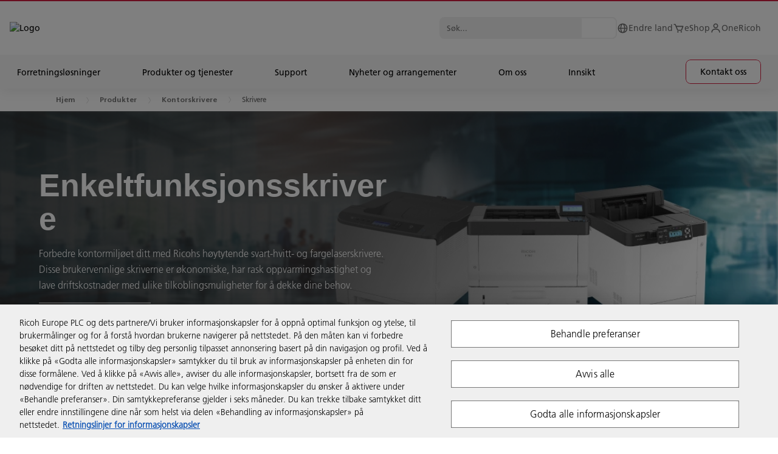

--- FILE ---
content_type: text/html; charset=utf-8
request_url: https://www.ricoh.no/produkter/kontorskrivere/skrivere/
body_size: 313313
content:

<!DOCTYPE html>
<html dir="ltr" lang="no">
<head>
    <title>Enkeltfunksjonsskrivere av h&#248;y kvalitet  | Ricoh Norge</title>
    



<meta charset="utf-8" />
<meta http-equiv="X-UA-Compatible" content="IE=edge">
<meta name="application-name" content="Ricoh Norge" />
<meta name="copyright" content="Copyright 2022 Ricoh. All Rights Reserved." />
<meta name="format-detection" content="telephone=no" />
<meta name="msapplication-square70x70logo" content="/img/tiles-small.png" />
<meta name="msapplication-square150x150logo" content="/img/tiles-medium.png" />
<meta name="msapplication-wide310x150logo" content="/img/tiles-wide.png" />
<meta name="msapplication-square310x310logo" content="/img/tiles-large.png" />
<meta name="msapplication-TileColor" content="#FFFFFF" />
<meta name="viewport" content="width=device-width,initial-scale=1,shrink-to-fit=no">
<meta property="article:publisher" content="https://www.facebook.com/RicohEurope/" />
<meta property="og:title" content="Enkeltfunksjonsskrivere av høy kvalitet " />
<meta property="og:image" content="https://www.ricoh.no/media/singlefunctionprinters_desktop_subpageherobanner_tcm92-85678.webp" />
<meta property="og:type" content="Artikkel" />
<meta property="og:description" content="Oppdag vårt utvalg av pålitelige Enkeltfunksjonsskrivere av høy kvalitet for hjemmet, kontoret eller skolen. Brukervennlige og rimelige alternativer tilgjengelig. Kjøp din i dag!" />
<meta property="og:url" content="https://www.ricoh.no/produkter/kontorskrivere/skrivere/" />
<meta property="og:site_name" content="Ricoh Norge" />
<meta name="content-tag" content="produkter" />
<meta name="description" content="Oppdag vårt utvalg av pålitelige Enkeltfunksjonsskrivere av høy kvalitet for hjemmet, kontoret eller skolen. Brukervennlige og rimelige alternativer tilgjengelig. Kjøp din i dag!" class="swiftype" data-type="string" />

<meta name="robots" content="index, follow" />
<meta name="twitter:card" content="Sammendrag" />
<meta name="twitter:description" content="Oppdag vårt utvalg av pålitelige Enkeltfunksjonsskrivere av høy kvalitet for hjemmet, kontoret eller skolen. Brukervennlige og rimelige alternativer tilgjengelig. Kjøp din i dag!" />
<meta name="twitter:image" content="https://www.ricoh.no/media/singlefunctionprinters_desktop_subpageherobanner_tcm92-85678.webp" />
<meta name="twitter:site" content="@RicohEurope" />
<meta name="twitter:title" content="Enkeltfunksjonsskrivere av høy kvalitet " />
<meta name="twitter:url" content="https://www.ricoh.no/produkter/kontorskrivere/skrivere/" />



    <link rel="canonical" href="https://www.ricoh.no/produkter/kontorskrivere/skrivere/" />

<link rel="stylesheet" href="/css/legacy.css?v=141.0" nonce="DOaHwG3Er67JDJmaMv7/XnO/a5fZ92uvH4jVi7bRRHMvSlGruLwhih3ch5IDgsSbfgOdrFa0cMbScV9qHhkyrQ==" />



<script nonce="DOaHwG3Er67JDJmaMv7/XnO/a5fZ92uvH4jVi7bRRHMvSlGruLwhih3ch5IDgsSbfgOdrFa0cMbScV9qHhkyrQ==">
    window.dataLayer = window.dataLayer || [];
    function gtag() { window.dataLayer.push(arguments); }
</script>

            <script src="https://cdn-ukwest.onetrust.com/scripttemplates/otSDKStub.js" nonce="DOaHwG3Er67JDJmaMv7/XnO/a5fZ92uvH4jVi7bRRHMvSlGruLwhih3ch5IDgsSbfgOdrFa0cMbScV9qHhkyrQ==" data-document-language="true" data-domain-script="23d10e00-c00f-43f0-b719-5b05b8dc5337"></script>
            <script src="/media/gtm_no_tcm92-58684.js" nonce="DOaHwG3Er67JDJmaMv7/XnO/a5fZ92uvH4jVi7bRRHMvSlGruLwhih3ch5IDgsSbfgOdrFa0cMbScV9qHhkyrQ==" data-ot-ignore="true"></script>
            <script src="/media/eloqua_ot_fp_no_tcm92-61945.js" nonce="DOaHwG3Er67JDJmaMv7/XnO/a5fZ92uvH4jVi7bRRHMvSlGruLwhih3ch5IDgsSbfgOdrFa0cMbScV9qHhkyrQ=="></script>
            <script src="/media/cl_no_tcm92-67334.js" nonce="DOaHwG3Er67JDJmaMv7/XnO/a5fZ92uvH4jVi7bRRHMvSlGruLwhih3ch5IDgsSbfgOdrFa0cMbScV9qHhkyrQ=="></script>

<script nonce="DOaHwG3Er67JDJmaMv7/XnO/a5fZ92uvH4jVi7bRRHMvSlGruLwhih3ch5IDgsSbfgOdrFa0cMbScV9qHhkyrQ==">
    function OptanonWrapper() {
        if (typeof loadClarity === 'function') { loadClarity(); }
        if (typeof loadEloqua === 'function') { loadEloqua(); }
        if (typeof loadFacebook === 'function') { loadFacebook(); }
        if (typeof loadGoogleCTC === 'function') { loadGoogleCTC(); }
        if (typeof loadLF === 'function') { loadLF(); }
        if (typeof loadRVAChat === 'function') { loadRVAChat(); }
    }
</script>



<link rel="stylesheet" href="/css/rva-chat.css?v=141.0" nonce="DOaHwG3Er67JDJmaMv7/XnO/a5fZ92uvH4jVi7bRRHMvSlGruLwhih3ch5IDgsSbfgOdrFa0cMbScV9qHhkyrQ==" />






<link rel="icon" href="/img/favicon-16.png" sizes="16x16" type="image/png" />
<link rel="icon" href="/img/favicon-32.png" sizes="32x32" type="image/png" />
<link rel="icon" href="/img/favicon-48.png" sizes="48x48" type="image/png" />
<link rel="icon" href="/img/favicon-64.png" sizes="64x64" type="image/png" />
<link rel="icon" href="/img/favicon-96.png" sizes="96x96" type="image/png" />
<link rel="icon" href="/img/favicon-160.png" sizes="160x160" type="image/png" />
<link rel="icon" href="/img/favicon-192.png" sizes="192x192" type="image/png" />
<link rel="icon" href="/img/favicon-512.png" sizes="512x512" type="image/png" />
<link rel="apple-touch-icon" href="/img/favicon-120.png" sizes="120x120" />
<link rel="apple-touch-icon" href="/img/favicon-152.png" sizes="152x152" />
<link rel="apple-touch-icon" href="/img/favicon-167.png" sizes="167x167" />
<link rel="apple-touch-icon" href="/img/favicon-180.png" sizes="180x180" />

        <link rel="stylesheet" href="/css/styles.min.css?v=141.0" nonce="DOaHwG3Er67JDJmaMv7/XnO/a5fZ92uvH4jVi7bRRHMvSlGruLwhih3ch5IDgsSbfgOdrFa0cMbScV9qHhkyrQ==" />
    <link rel="stylesheet" href="/css/ricoh-main-refresh.css?v=141.0" nonce="DOaHwG3Er67JDJmaMv7/XnO/a5fZ92uvH4jVi7bRRHMvSlGruLwhih3ch5IDgsSbfgOdrFa0cMbScV9qHhkyrQ==" />
    <link rel="stylesheet" href="/css/cookiebar.css?v=141.0" nonce="DOaHwG3Er67JDJmaMv7/XnO/a5fZ92uvH4jVi7bRRHMvSlGruLwhih3ch5IDgsSbfgOdrFa0cMbScV9qHhkyrQ==" />
    <script type="application/ld+json">{"@context":"https://schema.org","@type":"WebPage","name":"Enkeltfunksjonsskrivere av h&#248;y kvalitet ","inLanguage":"no","url":"https://www.ricoh.no/produkter/kontorskrivere/skrivere/","dateModified": "2025-11-20T10:09:22Z"}</script>
    
    

<script type="application/ld+json">
{
  "@context": "https://schema.org",
  "@type": "BreadcrumbList",
  "itemListElement": [
        {
      "@type": "ListItem",
      "position": 1,
      "name": "Home",
      "item": "http://www.ricoh.no"
    },
        {
        
          "@type": "ListItem",
          "position": 2,
          "name": "Produkter",
          "item": "http://www.ricoh.no/produkter/"
        },        {
        
          "@type": "ListItem",
          "position": 3,
          "name": "Kontorskrivere",
          "item": "http://www.ricoh.no/produkter/kontorskrivere/"
        },        {
        
          "@type": "ListItem",
          "position": 4,
          "name": "Skrivere",
          "item": "http://www.ricoh.no/produkter/kontorskrivere/skrivere/"
        }  ]
}
</script>


</head>
<body>
    




<header class="header --overhaul" data-header data-elastic-exclude>
    <div class="page-container">
        <div class="module-container mb-0 pl-0 pr-0">
            <div class="header__container container-txt --small">
                <div class="header__overlay"></div>
                <div class="header__top-wrapper">
                    <div class="border-line"></div>
                    <div class="header__top header-width-ctrl">
                        <div class="header-logo-cnt">
                            <button class="header-anchor" tabindex="1"></button><a class="header__logo" href="/" title="Logo" tabindex="1"><img src="/images/ricoh-logo.svg" alt="Logo"></a>
                        </div>
                        <div class="header__top-menu">
                                <div class="header__search header__search--top">
                                    <div class="header__search-content">
                                        <form class="header__search-form" action="/search/" method="get" autocomplete="off">
                                            <input class="header__search-input" type="text" name="query" placeholder="S&#248;k..." data-url="/api/search/suggest/" tabindex="1">
                                            <button class="header__search-icon" aria-label="S&#248;k..." tabindex="1"></button>
                                        </form>
                                        <div class="header__search-autocomplete"></div>
                                    </div>
                                </div>
                            <ul class="header__list">
                                <li class="header__list-item">
                                    <a href="/country-selector.html" title="Endre land" aria-label="Endre land" tabindex="1">
                                        <svg viewBox="0 0 19 19" fill="none" xmlns="http://www.w3.org/2000/svg">
                                            <path d="M9.49998 1.58325C5.13473 1.58325 1.58331 5.13467 1.58331 9.49992C1.58331 13.8652 5.13473 17.4166 9.49998 17.4166C13.8652 17.4166 17.4166 13.8652 17.4166 9.49992C17.4166 5.13467 13.8652 1.58325 9.49998 1.58325ZM15.7787 8.70825H13.5905C13.4929 6.97549 13.0081 5.28664 12.1719 3.76588C13.141 4.21875 13.9799 4.90936 14.6105 5.77347C15.2411 6.63759 15.643 7.64714 15.7787 8.70825ZM9.91956 3.18796C10.7389 4.26779 11.8409 6.18046 11.9993 8.70825H7.14873C7.25877 6.65309 7.93565 4.72775 9.0891 3.18717C9.22527 3.17925 9.36144 3.16659 9.49998 3.16659C9.64169 3.16659 9.78023 3.17925 9.91956 3.18796ZM6.87798 3.74213C6.09898 5.23917 5.64931 6.9365 5.5654 8.70825H3.22127C3.35805 7.63779 3.76565 6.61992 4.40552 5.75091C5.04539 4.88191 5.89638 4.19052 6.87798 3.74213ZM3.22127 10.2916H5.57569C5.68335 12.175 6.10215 13.8367 6.80752 15.2237C5.84342 14.7692 5.00943 14.0791 4.38261 13.217C3.7558 12.355 3.35638 11.3488 3.22127 10.2916ZM9.06456 15.8119C7.95544 14.4676 7.30073 12.5843 7.15744 10.2916H11.9969C11.8322 12.4869 11.1126 14.4051 9.93619 15.8111C9.7921 15.8206 9.64802 15.8333 9.49998 15.8333C9.35273 15.8333 9.20944 15.8206 9.06456 15.8119ZM12.2399 15.2007C12.996 13.7805 13.4575 12.1124 13.5786 10.2916H15.7779C15.6443 11.34 15.2506 12.3383 14.6327 13.1957C14.0148 14.0531 13.1922 14.7423 12.2399 15.2007Z" fill="#707070" />
                                        </svg><span>Endre land</span>
                                    </a>
                                </li>
                                    <li class="header__list-item">
                                        <a href="https://shop.ricoh.no/webshop/ricoh/login.jsp" title="eShop" target="_blank" aria-label="eShop" tabindex="1">
                                            <!--
                                                --><svg viewBox="0 0 19 19" fill="none" xmlns="http://www.w3.org/2000/svg">
                                                    <path d="M17.2758 5.88288C17.2029 5.77764 17.1057 5.69163 16.9924 5.6322C16.879 5.57278 16.753 5.54171 16.625 5.54167H5.8053L4.89172 3.34875C4.77193 3.05997 4.56909 2.81326 4.30891 2.6399C4.04874 2.46655 3.74294 2.37435 3.4303 2.375H1.58334V3.95834H3.4303L7.18597 12.9715C7.24612 13.1157 7.34761 13.2388 7.47764 13.3255C7.60767 13.4121 7.76043 13.4584 7.91668 13.4583H14.25C14.5801 13.4583 14.8754 13.2533 14.9918 12.9453L17.3668 6.612C17.4117 6.49216 17.4269 6.36322 17.411 6.23624C17.3951 6.10925 17.3487 5.988 17.2758 5.88288ZM13.7014 11.875H8.44472L6.46555 7.125H15.4826L13.7014 11.875Z" fill="#707070" />
                                                    <path d="M8.31251 16.625C8.96835 16.625 9.50001 16.0933 9.50001 15.4375C9.50001 14.7817 8.96835 14.25 8.31251 14.25C7.65667 14.25 7.12501 14.7817 7.12501 15.4375C7.12501 16.0933 7.65667 16.625 8.31251 16.625Z" fill="#707070" />
                                                    <path d="M13.8542 16.625C14.51 16.625 15.0417 16.0933 15.0417 15.4375C15.0417 14.7817 14.51 14.25 13.8542 14.25C13.1983 14.25 12.6667 14.7817 12.6667 15.4375C12.6667 16.0933 13.1983 16.625 13.8542 16.625Z" fill="#707070" />
                                                </svg><!--
                                            --><span>eShop</span>
                                        </a>
                                    </li>
                                                                    <li class="header__list-item">
                                        <a href="https://eu.portal.ricoh-europe.com/no/login" title="OneRicoh" target="_blank" aria-label="OneRicoh" tabindex="1">
                                            <!--
                                                --><svg viewBox="0 0 19 19" fill="none" xmlns="http://www.w3.org/2000/svg">
                                                    <path d="M9.5 1.58325C8.71712 1.58325 7.95181 1.8154 7.30087 2.25035C6.64992 2.6853 6.14257 3.30351 5.84298 4.0268C5.54338 4.75009 5.46499 5.54598 5.61773 6.31382C5.77046 7.08166 6.14745 7.78697 6.70104 8.34055C7.25462 8.89413 7.95993 9.27113 8.72777 9.42386C9.49561 9.57659 10.2915 9.49821 11.0148 9.19861C11.7381 8.89901 12.3563 8.39166 12.7912 7.74072C13.2262 7.08977 13.4583 6.32447 13.4583 5.54159C13.4583 4.49177 13.0413 3.48495 12.299 2.74262C11.5566 2.00029 10.5498 1.58325 9.5 1.58325ZM9.5 7.91659C9.03027 7.91659 8.57109 7.77729 8.18052 7.51633C7.78995 7.25536 7.48554 6.88443 7.30579 6.45046C7.12603 6.01648 7.07899 5.53895 7.17063 5.07825C7.26227 4.61754 7.48847 4.19436 7.82062 3.86221C8.15277 3.53006 8.57596 3.30386 9.03666 3.21222C9.49737 3.12058 9.9749 3.16761 10.4089 3.34737C10.8428 3.52713 11.2138 3.83154 11.4747 4.22211C11.7357 4.61267 11.875 5.07185 11.875 5.54159C11.875 6.17147 11.6248 6.77557 11.1794 7.22096C10.734 7.66636 10.1299 7.91659 9.5 7.91659ZM16.625 16.6249V15.8333C16.625 14.3635 16.0411 12.954 15.0019 11.9147C13.9626 10.8754 12.5531 10.2916 11.0833 10.2916H7.91667C6.44693 10.2916 5.03738 10.8754 3.99812 11.9147C2.95885 12.954 2.375 14.3635 2.375 15.8333V16.6249H3.95833V15.8333C3.95833 14.7834 4.37537 13.7766 5.1177 13.0343C5.86003 12.292 6.86685 11.8749 7.91667 11.8749H11.0833C12.1331 11.8749 13.14 12.292 13.8823 13.0343C14.6246 13.7766 15.0417 14.7834 15.0417 15.8333V16.6249H16.625Z" fill="#707070" />
                                                </svg><!--
                                            --><span>OneRicoh</span>
                                        </a>
                                    </li>
                            </ul>
                            <button class="header__burger btn-burger" aria-label="Menu" tabindex="1"><span></span><span></span><span></span></button>
                        </div>
                    </div>
                </div>
                <div class="header__mega">
                    <div class="header__mega-wrapper">
                        <div class="header__mega-content-wrapper">
                        <div class="header__bar-wrapper">
                                <div class="header__bar level_1">
                                    <div class="header__search --mobile">
                                        <div class="header__search-content">
                                            <form class="header__search-form" action="/search/" method="get" autocomplete="off">
                                                <input class="header__search-input" type="text" name="query" placeholder="S&#248;k..." data-url="/api/search/suggest/" tabindex="1">
                                                <button class="header__search-icon" aria-label="S&#248;k..." tabindex="1"></button>
                                            </form>
                                            <div class="header__search-autocomplete"></div>
                                        </div>
                                    </div>
                                </div>
                            <div class="header__bar level_2">
                                <div class="header__bar-sub">
                                    <div class="header__back"><span class="header__back-icon" /></div>
                                    <div class="header__title text-uppercase"></div>
                                </div>
                            </div>
                        </div>
                            <div class="header__link-wrapper">
                                <ul class="header__link">


                                        <li class="header__link-item dropdown">
                                            <a href="#" title="Forretningsl&#248;sninger" tabindex="2"><span>Forretningsl&#248;sninger</span></a>
                                        </li>
                                        <li class="header__link-item dropdown">
                                            <a href="#" title="Produkter og tjenester" tabindex="3"><span>Produkter og tjenester</span></a>
                                        </li>
                                        <li class="header__link-item dropdown">
                                            <a href="#" title="Support" tabindex="4"><span>Support</span></a>
                                        </li>
                                        <li class="header__link-item dropdown">
                                            <a href="#" title="Nyheter&#160;og&#160;arrangementer" tabindex="5"><span>Nyheter&#160;og&#160;arrangementer</span></a>
                                        </li>
                                        <li class="header__link-item dropdown">
                                            <a href="#" title="Om oss" tabindex="6"><span>Om oss</span></a>
                                        </li>
                                        <li class="header__link-item dropdown">
                                            <a href="#" title="Innsikt" tabindex="7"><span>Innsikt</span></a>
                                        </li>
                                                                            <li class="header__link-item --btn">
                                            <a class="cta-button button-ripper" href="/kontakt/" target="" title="Kontakt oss"  tabindex="8"><span>Kontakt oss</span></a>
                                        </li>
                                </ul>
                            </div>
                            <div class="header__sub">
                                    <div class="header__sub-content tab">
                                        <section class="accordions">
                                            <div class="accordions__wrapper">
                                                <button class="menu__button-close"><span></span><span></span><span></span></button>
                                                <div class="accordions__list" data-accordion-campaign="">
                                                    <div class="accordions__item wow fadeInUp" data-item="">
                                                        <div class="accordions__toggle" data-toggle="">
                                                            <h5 class="title-h5 accordions__title">
                                                                <a href="#" title="Oversikt">Oversikt</a><span>
                                                                    <svg width="25" height="24" viewBox="0 0 25 24" xmlns="http://www.w3.org/2000/svg">
                                                                        <path d="M17.5788 12.5H5.5V11.5H17.5788L11.7865 5.7077L12.5 5L19.5 12L12.5 19L11.7865 18.2923L17.5788 12.5Z" fill="currentColor" stroke="currentColor" />
                                                                    </svg>
                                                                </span>
                                                            </h5>
                                                            <div class="accordions__arrow"></div>
                                                        </div>
                                                        <div class="accordions__dropdown" data-dropdown="">
                                                            <div class="accordions__content">
                                                                <div class="accordions__content--item">
                                                                    <!-- General Content-->
                                                                    <div class="tab__content">
                                                                        <div class="card">
                                                                                <div class="card__image">
                                                                                    <div class="picture-line">
                                                                                        <img src="/media/BusinessSolutions-Thumbnail-720x340_tcm92-82531.webp" alt="Business Solutions Thumbnail">
                                                                                    </div>
                                                                                </div>
                                                                            <div class="card__content">
                                                                                    <h3 class="title-h3">Forretningsl&#248;sninger</h3>
                                                                                                                                                                    <div class="ricoh-richtext__content">
                                                                                        <p>Hos Ricoh har vi spesialisert oss på å utvikle og integrere ende-til-ende-teknologi som hjelper organisasjoner med å tilpasse seg stadig skiftende arbeidsprosesser.</p>
                                                                                    </div>
                                                                            </div>
                                                                            <!--

                                                                                --><a class="cta-button button-ripper" href="/forretnings-losninger/" target="" title="Finn ut mer" ><span>Finn ut mer</span></a><!--
                                                                            -->
                                                                        </div>
                                                                    </div>
                                                                </div>
                                                            </div>
                                                        </div>
                                                        <div class="accordions__lineItem"></div>
                                                    </div>
                                                            <div class="accordions__item wow fadeInUp" data-item="">
                                                                <div class="accordions__toggle" data-toggle="">
                                                                        <h5 class="title-h5 accordions__title">
                                                                                <a class="innerLink" href="/forretnings-losninger/digital-arbeidsplass/" target="" title="Erfaring fra arbeidsplassen" >Erfaring fra arbeidsplassen</a><span>
                                                                                    <svg width="25" height="24" viewBox="0 0 25 24" xmlns="http://www.w3.org/2000/svg">
                                                                                        <path d="M17.5788 12.5H5.5V11.5H17.5788L11.7865 5.7077L12.5 5L19.5 12L12.5 19L11.7865 18.2923L17.5788 12.5Z" fill="currentColor" stroke="currentColor" />
                                                                                    </svg>
                                                                                </span>
                                                                        </h5>
                                                                    <div class="accordions__arrow"></div>
                                                                </div>
                                                                <div class="accordions__dropdown" data-dropdown="">
                                                                    <div class="accordions__content">
                                                                        <div class="accordions__content--item">
                                                                            <!-- General Content-->
                                                                            <div class="tab__content">
                                                                                <div class="card">
                                                                                    <div class="card__content">
                                                                                            <div class="text-p1">Endre det digitale arbeidsomr&#229;det for &#229; forbedre de ansattes opplevelse og fremme samarbeid og innovasjon.
</div>
                                                                                    </div>
                                                                                    <!--
                                            -->
                                                                                    <ul class="card__list">
                                                                                            <li>
                                                                                                <a class="cta-arrow" href="/forretnings-losninger/digital-arbeidsplass/managed-workplace/" target="" title="Administrasjon av arbeidsplassen" ><span>Administrasjon av arbeidsplassen</span></a>
                                                                                            </li>
                                                                                            <li>
                                                                                                <a class="cta-arrow" href="/forretnings-losninger/digital-arbeidsplass/kommunikasjon-samhandling/" target="" title="Kommunikasjon og samarbeid" ><span>Kommunikasjon og samarbeid</span></a>
                                                                                            </li>
                                                                                    </ul><!--
                                                                                                                                                                            --><a class="cta-button button-ripper" href="/forretnings-losninger/digital-arbeidsplass/" target="" title="Les mer" ><span>Les mer</span></a><!--
                                                                                    -->
                                                                                </div>
                                                                            </div>
                                                                        </div>
                                                                    </div>
                                                                </div>
                                                                <div class="accordions__lineItem"></div>
                                                            </div>
                                                            <div class="accordions__item wow fadeInUp" data-item="">
                                                                <div class="accordions__toggle" data-toggle="">
                                                                        <h5 class="title-h5 accordions__title">
                                                                                <a class="innerLink" href="/forretnings-losninger/administrasjon-av-forretningsprosesser/prosess-automatisering/" target="" title="Procesautomatisering" >Procesautomatisering</a><span>
                                                                                    <svg width="25" height="24" viewBox="0 0 25 24" xmlns="http://www.w3.org/2000/svg">
                                                                                        <path d="M17.5788 12.5H5.5V11.5H17.5788L11.7865 5.7077L12.5 5L19.5 12L12.5 19L11.7865 18.2923L17.5788 12.5Z" fill="currentColor" stroke="currentColor" />
                                                                                    </svg>
                                                                                </span>
                                                                        </h5>
                                                                    <div class="accordions__arrow"></div>
                                                                </div>
                                                                <div class="accordions__dropdown" data-dropdown="">
                                                                    <div class="accordions__content">
                                                                        <div class="accordions__content--item">
                                                                            <!-- General Content-->
                                                                            <div class="tab__content">
                                                                                <div class="card">
                                                                                    <div class="card__content">
                                                                                            <div class="text-p1">Effektiviser forretningsprosessene og &#248;k de ansattes engasjement og produktivitet med raskere og mer kostnadseffektive arbeidsmetoder.
</div>
                                                                                    </div>
                                                                                    <!--
                                            -->
                                                                                    <ul class="card__list">
                                                                                            <li>
                                                                                                <a class="cta-arrow" href="/services/automation-human-resources/" target="" title="Prosessautomatisering i HR" ><span>Prosessautomatisering i HR</span></a>
                                                                                            </li>
                                                                                            <li>
                                                                                                <a class="cta-arrow" href="/forretnings-losninger/administrasjon-av-forretningsprosesser/business-processes-services/" target="" title="Tjenester for forretningsprosesser" ><span>Tjenester for forretningsprosesser</span></a>
                                                                                            </li>
                                                                                    </ul><!--
                                                                                                                                                                            --><a class="cta-button button-ripper" href="/forretnings-losninger/administrasjon-av-forretningsprosesser/prosess-automatisering/" target="" title="Les mer" ><span>Les mer</span></a><!--
                                                                                    -->
                                                                                </div>
                                                                            </div>
                                                                        </div>
                                                                    </div>
                                                                </div>
                                                                <div class="accordions__lineItem"></div>
                                                            </div>
                                                            <div class="accordions__item wow fadeInUp" data-item="">
                                                                <div class="accordions__toggle" data-toggle="">
                                                                        <h5 class="title-h5 accordions__title">
                                                                                <a class="innerLink" href="/forretnings-losninger/digital-arbeidsplass/managed-print/" target="" title="H&#229;ndtering av utskrift og automatisering" >H&#229;ndtering av utskrift og automatisering</a><span>
                                                                                    <svg width="25" height="24" viewBox="0 0 25 24" xmlns="http://www.w3.org/2000/svg">
                                                                                        <path d="M17.5788 12.5H5.5V11.5H17.5788L11.7865 5.7077L12.5 5L19.5 12L12.5 19L11.7865 18.2923L17.5788 12.5Z" fill="currentColor" stroke="currentColor" />
                                                                                    </svg>
                                                                                </span>
                                                                        </h5>
                                                                    <div class="accordions__arrow"></div>
                                                                </div>
                                                                <div class="accordions__dropdown" data-dropdown="">
                                                                    <div class="accordions__content">
                                                                        <div class="accordions__content--item">
                                                                            <!-- General Content-->
                                                                            <div class="tab__content">
                                                                                <div class="card">
                                                                                    <div class="card__content">
                                                                                            <div class="text-p1">F&#229; tilgang til riktig utskriftsteknologi og ekspertise, slik at de ansatte kan opprette, lagre og skrive ut informasjon p&#229; en effektiv m&#229;te.
</div>
                                                                                    </div>
                                                                                    <!--
                                            -->
                                                                                    <ul class="card__list">
                                                                                            <li>
                                                                                                <a class="cta-arrow" href="/forretnings-losninger/digital-arbeidsplass/managed-print/" target="" title="Utskriftsadministrasjon" ><span>Utskriftsadministrasjon</span></a>
                                                                                            </li>
                                                                                            <li>
                                                                                                <a class="cta-arrow" href="/services/carbon-balanced-service/" target="" title="B&#230;rekraftig utskrift" ><span>B&#230;rekraftig utskrift</span></a>
                                                                                            </li>
                                                                                            <li>
                                                                                                <a class="cta-arrow" href="/forretnings-losninger/administrasjon-av-forretningsprosesser/prosess-automatisering/" target="" title="Digitalisering" ><span>Digitalisering</span></a>
                                                                                            </li>
                                                                                    </ul><!--
                                                                                                                                                                            --><a class="cta-button button-ripper" href="/forretnings-losninger/digital-arbeidsplass/managed-print/" target="" title="Les mer" ><span>Les mer</span></a><!--
                                                                                    -->
                                                                                </div>
                                                                            </div>
                                                                        </div>
                                                                    </div>
                                                                </div>
                                                                <div class="accordions__lineItem"></div>
                                                            </div>
                                                            <div class="accordions__item wow fadeInUp" data-item="">
                                                                <div class="accordions__toggle" data-toggle="">
                                                                        <h5 class="title-h5 accordions__title">
                                                                                <a class="innerLink" href="/forretnings-losninger/sky-infrastruktur/" target="" title="Sky og infrastruktur" >Sky og infrastruktur</a><span>
                                                                                    <svg width="25" height="24" viewBox="0 0 25 24" xmlns="http://www.w3.org/2000/svg">
                                                                                        <path d="M17.5788 12.5H5.5V11.5H17.5788L11.7865 5.7077L12.5 5L19.5 12L12.5 19L11.7865 18.2923L17.5788 12.5Z" fill="currentColor" stroke="currentColor" />
                                                                                    </svg>
                                                                                </span>
                                                                        </h5>
                                                                    <div class="accordions__arrow"></div>
                                                                </div>
                                                                <div class="accordions__dropdown" data-dropdown="">
                                                                    <div class="accordions__content">
                                                                        <div class="accordions__content--item">
                                                                            <!-- General Content-->
                                                                            <div class="tab__content">
                                                                                <div class="card">
                                                                                    <div class="card__content">
                                                                                            <div class="text-p1">Moderniser og styrk infrastrukturen, automatiser oppgaver og endre virksomhetens drift.&#160;
</div>
                                                                                    </div>
                                                                                    <!--
                                            -->
                                                                                    <ul class="card__list">
                                                                                            <li>
                                                                                                <a class="cta-arrow" href="/forretnings-losninger/sky-infrastruktur/tjenester-og-losninger-for-it-infrastruktur/" target="" title="L&#248;sninger for IT-infrastruktur" ><span>L&#248;sninger for IT-infrastruktur</span></a>
                                                                                            </li>
                                                                                            <li>
                                                                                                <a class="cta-arrow" href="/forretnings-losninger/sky-infrastruktur/nettverkslosninger-og-tjenester/" target="" title="Nettverksl&#248;sninger" ><span>Nettverksl&#248;sninger</span></a>
                                                                                            </li>
                                                                                            <li>
                                                                                                <a class="cta-arrow" href="/forretnings-losninger/sky-infrastruktur/forretningskontinuitet-og-krisegjenoppretting/" target="" title="Virksomhetskontinuitet og katastrofeberedskap" ><span>Virksomhetskontinuitet og katastrofeberedskap</span></a>
                                                                                            </li>
                                                                                    </ul><!--
                                                                                                                                                                            --><a class="cta-button button-ripper" href="/forretnings-losninger/sky-infrastruktur/" target="" title="Les mer" ><span>Les mer</span></a><!--
                                                                                    -->
                                                                                </div>
                                                                            </div>
                                                                        </div>
                                                                    </div>
                                                                </div>
                                                                <div class="accordions__lineItem"></div>
                                                            </div>
                                                            <div class="accordions__item wow fadeInUp" data-item="">
                                                                <div class="accordions__toggle" data-toggle="">
                                                                        <h5 class="title-h5 accordions__title">
                                                                                <a class="innerLink" href="/forretnings-losninger/cybersikkerhet/" target="" title="Cybersikkerhet" >Cybersikkerhet</a><span>
                                                                                    <svg width="25" height="24" viewBox="0 0 25 24" xmlns="http://www.w3.org/2000/svg">
                                                                                        <path d="M17.5788 12.5H5.5V11.5H17.5788L11.7865 5.7077L12.5 5L19.5 12L12.5 19L11.7865 18.2923L17.5788 12.5Z" fill="currentColor" stroke="currentColor" />
                                                                                    </svg>
                                                                                </span>
                                                                        </h5>
                                                                    <div class="accordions__arrow"></div>
                                                                </div>
                                                                <div class="accordions__dropdown" data-dropdown="">
                                                                    <div class="accordions__content">
                                                                        <div class="accordions__content--item">
                                                                            <!-- General Content-->
                                                                            <div class="tab__content">
                                                                                <div class="card">
                                                                                    <div class="card__content">
                                                                                            <div class="text-p1">Sikre din digitale infrastruktur med v&#229;re ekspertl&#248;sninger, og bygg opp robusthet i organisasjonen din.
</div>
                                                                                    </div>
                                                                                    <!--
                                            -->
                                                                                    <ul class="card__list">
                                                                                            <li>
                                                                                                <a class="cta-arrow" href="/forretnings-losninger/cybersikkerhet/losninger-for-cybersikkerhet/" target="" title="Cybersikkerhetsl&#248;sninger" ><span>Cybersikkerhetsl&#248;sninger</span></a>
                                                                                            </li>
                                                                                            <li>
                                                                                                <a class="cta-arrow" href="/forretnings-losninger/cybersikkerhet/administrerte-tjenester-for-cybersikkerhet/" target="" title="Administrerte nettsikkerhetstjenester" ><span>Administrerte nettsikkerhetstjenester</span></a>
                                                                                            </li>
                                                                                    </ul><!--
                                                                                                                                                                            --><a class="cta-button button-ripper" href="/forretnings-losninger/cybersikkerhet/" target="" title="Les mer" ><span>Les mer</span></a><!--
                                                                                    -->
                                                                                </div>
                                                                            </div>
                                                                        </div>
                                                                    </div>
                                                                </div>
                                                                <div class="accordions__lineItem"></div>
                                                            </div>
                                                            <div class="accordions__item wow fadeInUp" data-item="">
                                                                <div class="accordions__toggle" data-toggle="">
                                                                        <h5 class="title-h5 accordions__title">
                                                                                <a class="innerLink" href="/forretnings-losninger/grafisk-kommunikasjon/" target="" title="Profesjonell produksjon" >Profesjonell produksjon</a><span>
                                                                                    <svg width="25" height="24" viewBox="0 0 25 24" xmlns="http://www.w3.org/2000/svg">
                                                                                        <path d="M17.5788 12.5H5.5V11.5H17.5788L11.7865 5.7077L12.5 5L19.5 12L12.5 19L11.7865 18.2923L17.5788 12.5Z" fill="currentColor" stroke="currentColor" />
                                                                                    </svg>
                                                                                </span>
                                                                        </h5>
                                                                    <div class="accordions__arrow"></div>
                                                                </div>
                                                                <div class="accordions__dropdown" data-dropdown="">
                                                                    <div class="accordions__content">
                                                                        <div class="accordions__content--item">
                                                                            <!-- General Content-->
                                                                            <div class="tab__content">
                                                                                <div class="card">
                                                                                    <div class="card__content">
                                                                                            <div class="text-p1">Med digital produksjon kan du levere mer b&#230;rekraftige og kostnadseffektive alternativer til kundene dine.&#160;
</div>
                                                                                    </div>
                                                                                    <!--
                                            -->
                                                                                    <ul class="card__list">
                                                                                            <li>
                                                                                                <a class="cta-arrow" href="/forretnings-losninger/grafisk-kommunikasjon/kommersiell-utskrift/" target="" title="Kommersiell utskrift" ><span>Kommersiell utskrift</span></a>
                                                                                            </li>
                                                                                            <li>
                                                                                                <a class="cta-arrow" href="/forretnings-losninger/grafisk-kommunikasjon/interntrykkeri/" target="" title="Interne trykkerier" ><span>Interne trykkerier</span></a>
                                                                                            </li>
                                                                                            <li>
                                                                                                <a class="cta-arrow" href="" target="_blank" title="Industriell&#160;utskrift" ><span>Industriell&#160;utskrift</span></a>
                                                                                            </li>
                                                                                            <li>
                                                                                                <a class="cta-arrow" href="/forretnings-losninger/grafisk-kommunikasjon/ferdiggjoring/" target="" title="Ferdiggj&#248;ring" ><span>Ferdiggj&#248;ring</span></a>
                                                                                            </li>
                                                                                    </ul><!--
                                                                                                                                                                            --><a class="cta-button button-ripper" href="/forretnings-losninger/grafisk-kommunikasjon/" target="" title="Les mer" ><span>Les mer</span></a><!--
                                                                                    -->
                                                                                </div>
                                                                            </div>
                                                                        </div>
                                                                    </div>
                                                                </div>
                                                                <div class="accordions__lineItem"></div>
                                                            </div>
                                                </div>
                                            </div>
                                        </section>
                                    </div>
                                    <div class="header__sub-content tab">
                                        <section class="accordions">
                                            <div class="accordions__wrapper">
                                                <button class="menu__button-close"><span></span><span></span><span></span></button>
                                                <div class="accordions__list" data-accordion-campaign="">
                                                    <div class="accordions__item wow fadeInUp" data-item="">
                                                        <div class="accordions__toggle" data-toggle="">
                                                            <h5 class="title-h5 accordions__title">
                                                                <a href="#" title="Oversikt">Oversikt</a><span>
                                                                    <svg width="25" height="24" viewBox="0 0 25 24" xmlns="http://www.w3.org/2000/svg">
                                                                        <path d="M17.5788 12.5H5.5V11.5H17.5788L11.7865 5.7077L12.5 5L19.5 12L12.5 19L11.7865 18.2923L17.5788 12.5Z" fill="currentColor" stroke="currentColor" />
                                                                    </svg>
                                                                </span>
                                                            </h5>
                                                            <div class="accordions__arrow"></div>
                                                        </div>
                                                        <div class="accordions__dropdown" data-dropdown="">
                                                            <div class="accordions__content">
                                                                <div class="accordions__content--item">
                                                                    <!-- General Content-->
                                                                    <div class="tab__content">
                                                                        <div class="card">
                                                                                <div class="card__image">
                                                                                    <div class="picture-line">
                                                                                        <img src="/media/ProductsServices-Thumbnail-720x340_tcm92-82528.webp" alt="Products Services Thumbnail">
                                                                                    </div>
                                                                                </div>
                                                                            <div class="card__content">
                                                                                    <h3 class="title-h3">Produkter og tjenester</h3>
                                                                                                                                                                    <div class="ricoh-richtext__content">
                                                                                        <p>Vi tilbyr et komplett utvalg av løsninger som er utviklet for å bidra til å effektivisere forretningsprosessene og øke produktiviteten i organisasjonen.</p>
                                                                                    </div>
                                                                            </div>
                                                                            <!--

                                                                            -->
                                                                        </div>
                                                                    </div>
                                                                </div>
                                                            </div>
                                                        </div>
                                                        <div class="accordions__lineItem"></div>
                                                    </div>
                                                            <div class="accordions__item wow fadeInUp" data-item="">
                                                                <div class="accordions__toggle" data-toggle="">
                                                                        <h5 class="title-h5 accordions__title">
                                                                                <a class="innerLink" href="/produkter/kontorskrivere/" target="" title="Skrivere og programvare" >Skrivere og programvare</a><span>
                                                                                    <svg width="25" height="24" viewBox="0 0 25 24" xmlns="http://www.w3.org/2000/svg">
                                                                                        <path d="M17.5788 12.5H5.5V11.5H17.5788L11.7865 5.7077L12.5 5L19.5 12L12.5 19L11.7865 18.2923L17.5788 12.5Z" fill="currentColor" stroke="currentColor" />
                                                                                    </svg>
                                                                                </span>
                                                                        </h5>
                                                                    <div class="accordions__arrow"></div>
                                                                </div>
                                                                <div class="accordions__dropdown" data-dropdown="">
                                                                    <div class="accordions__content">
                                                                        <div class="accordions__content--item">
                                                                            <!-- General Content-->
                                                                            <div class="tab__content">
                                                                                <div class="card">
                                                                                    <div class="card__content">
                                                                                            <div class="text-p1">Toppmoderne l&#248;sninger for organisasjoner i alle st&#248;rrelser.
</div>
                                                                                    </div>
                                                                                    <!--
                                            -->
                                                                                    <ul class="card__list">
                                                                                            <li>
                                                                                                <a class="cta-arrow" href="/produkter/kontorskrivere/multifunksjonsskrivere/" target="" title="Multifunksjonsskrivere" ><span>Multifunksjonsskrivere</span></a>
                                                                                            </li>
                                                                                            <li>
                                                                                                <a class="cta-arrow" href="/produkter/kontorskrivere/skrivere/" target="" title="Enkeltfunksjonsskrivere" ><span>Enkeltfunksjonsskrivere</span></a>
                                                                                            </li>
                                                                                            <li>
                                                                                                <a class="cta-arrow" href="/programvare/" target="" title="Programvare for kontoret" ><span>Programvare for kontoret</span></a>
                                                                                            </li>
                                                                                            <li>
                                                                                                <a class="cta-arrow" href="/produkter/interaktive-tavler/" target="" title="Interaktive tavler" ><span>Interaktive tavler</span></a>
                                                                                            </li>
                                                                                            <li>
                                                                                                <a class="cta-arrow" href="https://www.pfu-emea.ricoh.com/en-gb/" target="_blank" title="Skannere" ><span>Skannere</span></a>
                                                                                            </li>
                                                                                    </ul><!--
                                                                                                                                                                            --><a class="cta-button button-ripper" href="/produkter/kontorskrivere/" target="" title="Les mer" ><span>Les mer</span></a><!--
                                                                                    -->
                                                                                </div>
                                                                            </div>
                                                                        </div>
                                                                    </div>
                                                                </div>
                                                                <div class="accordions__lineItem"></div>
                                                            </div>
                                                            <div class="accordions__item wow fadeInUp" data-item="">
                                                                <div class="accordions__toggle" data-toggle="">
                                                                        <h5 class="title-h5 accordions__title">
                                                                                <a class="innerLink" href="/produkter/produksjonsskrivere/" target="" title="Produksjonsskrivere og programvare" >Produksjonsskrivere og programvare</a><span>
                                                                                    <svg width="25" height="24" viewBox="0 0 25 24" xmlns="http://www.w3.org/2000/svg">
                                                                                        <path d="M17.5788 12.5H5.5V11.5H17.5788L11.7865 5.7077L12.5 5L19.5 12L12.5 19L11.7865 18.2923L17.5788 12.5Z" fill="currentColor" stroke="currentColor" />
                                                                                    </svg>
                                                                                </span>
                                                                        </h5>
                                                                    <div class="accordions__arrow"></div>
                                                                </div>
                                                                <div class="accordions__dropdown" data-dropdown="">
                                                                    <div class="accordions__content">
                                                                        <div class="accordions__content--item">
                                                                            <!-- General Content-->
                                                                            <div class="tab__content">
                                                                                <div class="card">
                                                                                    <div class="card__content">
                                                                                            <div class="text-p1">Energieffektive produksjonsskrivere og komplette programvarel&#248;sninger.
</div>
                                                                                    </div>
                                                                                    <!--
                                            -->
                                                                                    <ul class="card__list">
                                                                                            <li>
                                                                                                <a class="cta-arrow" href="/produkter/produksjonsskrivere/arkbaserte-produksjonslosninger/" target="" title="Arkbaserte trykkmaskiner" ><span>Arkbaserte trykkmaskiner</span></a>
                                                                                            </li>
                                                                                            <li>
                                                                                                <a class="cta-arrow" href="/produkter/produksjonsskrivere/bredformatskrivere/" target="" title="Storformat- og bredformatskrivere" ><span>Storformat- og bredformatskrivere</span></a>
                                                                                            </li>
                                                                                            <li>
                                                                                                <a class="cta-arrow" href="/produkter/produksjonsskrivere/rullbaserte-skrivere/" target="" title="Rullbaserte&#160;trykkmaskiner" ><span>Rullbaserte&#160;trykkmaskiner</span></a>
                                                                                            </li>
                                                                                            <li>
                                                                                                <a class="cta-arrow" href="/forretnings-losninger/grafisk-kommunikasjon/ferdiggjoring/" target="" title="Ferdiggj&#248;ring" ><span>Ferdiggj&#248;ring</span></a>
                                                                                            </li>
                                                                                            <li>
                                                                                                <a class="cta-arrow" href="/produkter/produksjonsskrivere/sheet-fed-inkjet-presses/pro-z75/" target="" title="Arkbasert blekk trykkmaskin" ><span>Arkbasert blekk trykkmaskin</span></a>
                                                                                            </li>
                                                                                    </ul><!--
                                                                                                                                                                            --><a class="cta-button button-ripper" href="/produkter/produksjonsskrivere/" target="" title="Les mer" ><span>Les mer</span></a><!--
                                                                                    -->
                                                                                </div>
                                                                            </div>
                                                                        </div>
                                                                    </div>
                                                                </div>
                                                                <div class="accordions__lineItem"></div>
                                                            </div>
                                                            <div class="accordions__item wow fadeInUp" data-item="">
                                                                <div class="accordions__toggle" data-toggle="">
                                                                        <h5 class="title-h5 accordions__title">
                                                                                <a class="innerLink" href="/tjenester/all-tjenester/" target="" title="Tjenester" >Tjenester</a><span>
                                                                                    <svg width="25" height="24" viewBox="0 0 25 24" xmlns="http://www.w3.org/2000/svg">
                                                                                        <path d="M17.5788 12.5H5.5V11.5H17.5788L11.7865 5.7077L12.5 5L19.5 12L12.5 19L11.7865 18.2923L17.5788 12.5Z" fill="currentColor" stroke="currentColor" />
                                                                                    </svg>
                                                                                </span>
                                                                        </h5>
                                                                    <div class="accordions__arrow"></div>
                                                                </div>
                                                                <div class="accordions__dropdown" data-dropdown="">
                                                                    <div class="accordions__content">
                                                                        <div class="accordions__content--item">
                                                                            <!-- General Content-->
                                                                            <div class="tab__content">
                                                                                <div class="card">
                                                                                    <div class="card__content">
                                                                                            <div class="text-p1">Tjenester som er skreddersydd for ditt arbeidsmilj&#248;, slik at du kan automatisere oppgaver og skape en positiv opplevelse p&#229; arbeidsplassen.
</div>
                                                                                    </div>
                                                                                    <!--
                                            -->
                                                                                    <ul class="card__list">
                                                                                            <li>
                                                                                                <a class="cta-arrow" href="/forretnings-losninger/digital-arbeidsplass/kommunikasjon-samhandling/" target="" title="Kommunikasjonstjenester" ><span>Kommunikasjonstjenester</span></a>
                                                                                            </li>
                                                                                            <li>
                                                                                                <a class="cta-arrow" href="/tjenester/all-tjenester/sustainability-management/" target="" title="Tjenester for b&#230;rekraft" ><span>Tjenester for b&#230;rekraft</span></a>
                                                                                            </li>
                                                                                            <li>
                                                                                                <a class="cta-arrow" href="/forretnings-losninger/digital-arbeidsplass/managed-workplace/" target="" title="Tjenester for samarbeid p&#229; arbeidsplassen" ><span>Tjenester for samarbeid p&#229; arbeidsplassen</span></a>
                                                                                            </li>
                                                                                    </ul><!--
                                                                                                                                                                            --><a class="cta-button button-ripper" href="/tjenester/all-tjenester/" target="" title="Les mer" ><span>Les mer</span></a><!--
                                                                                    -->
                                                                                </div>
                                                                            </div>
                                                                        </div>
                                                                    </div>
                                                                </div>
                                                                <div class="accordions__lineItem"></div>
                                                            </div>
                                                            <div class="accordions__item wow fadeInUp" data-item="">
                                                                <div class="accordions__toggle" data-toggle="">
                                                                        <h5 class="title-h5 accordions__title">
                                                                                <a class="innerLink" href="https://ricoh-imaging.eu/" target="_blank" title="Digitale kameraer" >Digitale kameraer</a><span>
                                                                                    <svg width="25" height="24" viewBox="0 0 25 24" xmlns="http://www.w3.org/2000/svg">
                                                                                        <path d="M17.5788 12.5H5.5V11.5H17.5788L11.7865 5.7077L12.5 5L19.5 12L12.5 19L11.7865 18.2923L17.5788 12.5Z" fill="currentColor" stroke="currentColor" />
                                                                                    </svg>
                                                                                </span>
                                                                        </h5>
                                                                    <div class="accordions__arrow"></div>
                                                                </div>
                                                                <div class="accordions__dropdown" data-dropdown="">
                                                                    <div class="accordions__content">
                                                                        <div class="accordions__content--item">
                                                                            <!-- General Content-->
                                                                            <div class="tab__content">
                                                                                <div class="card">
                                                                                    <div class="card__content">
                                                                                            <div class="text-p1">Utstyr for fritidsbruk og profesjonell bildebehandling, med en lang tradisjon som merkevare.
</div>
                                                                                    </div>
                                                                                    <!--
                                                                                                                                                                            --><a class="cta-button button-ripper" href="https://ricoh-imaging.eu/" target="_blank" title="Les mer" ><span>Les mer</span></a><!--
                                                                                    -->
                                                                                </div>
                                                                            </div>
                                                                        </div>
                                                                    </div>
                                                                </div>
                                                                <div class="accordions__lineItem"></div>
                                                            </div>
                                                            <div class="accordions__item wow fadeInUp" data-item="">
                                                                <div class="accordions__toggle" data-toggle="">
                                                                        <h5 class="title-h5 accordions__title">
                                                                                <a class="innerLink" href="/produkter/papir-tilbehor/" target="" title="Rekvisita" >Rekvisita</a><span>
                                                                                    <svg width="25" height="24" viewBox="0 0 25 24" xmlns="http://www.w3.org/2000/svg">
                                                                                        <path d="M17.5788 12.5H5.5V11.5H17.5788L11.7865 5.7077L12.5 5L19.5 12L12.5 19L11.7865 18.2923L17.5788 12.5Z" fill="currentColor" stroke="currentColor" />
                                                                                    </svg>
                                                                                </span>
                                                                        </h5>
                                                                    <div class="accordions__arrow"></div>
                                                                </div>
                                                                <div class="accordions__dropdown" data-dropdown="">
                                                                    <div class="accordions__content">
                                                                        <div class="accordions__content--item">
                                                                            <!-- General Content-->
                                                                            <div class="tab__content">
                                                                                <div class="card">
                                                                                    <div class="card__content">
                                                                                            <div class="text-p1">Bruk originalt blekk, toner, deler og rekvisita fra Ricoh for enest&#229;ende resultater, finn det du trenger til Ricoh-enhetene dine.
</div>
                                                                                    </div>
                                                                                    <!--
                                                                                                                                                                            --><a class="cta-button button-ripper" href="/produkter/papir-tilbehor/" target="" title="Les mer" ><span>Les mer</span></a><!--
                                                                                    -->
                                                                                </div>
                                                                            </div>
                                                                        </div>
                                                                    </div>
                                                                </div>
                                                                <div class="accordions__lineItem"></div>
                                                            </div>
                                                </div>
                                            </div>
                                        </section>
                                    </div>
                                    <div class="header__sub-content tab">
                                        <section class="accordions">
                                            <div class="accordions__wrapper">
                                                <button class="menu__button-close"><span></span><span></span><span></span></button>
                                                <div class="accordions__list" data-accordion-campaign="">
                                                    <div class="accordions__item wow fadeInUp" data-item="">
                                                        <div class="accordions__toggle" data-toggle="">
                                                            <h5 class="title-h5 accordions__title">
                                                                <a href="#" title="Oversikt">Oversikt</a><span>
                                                                    <svg width="25" height="24" viewBox="0 0 25 24" xmlns="http://www.w3.org/2000/svg">
                                                                        <path d="M17.5788 12.5H5.5V11.5H17.5788L11.7865 5.7077L12.5 5L19.5 12L12.5 19L11.7865 18.2923L17.5788 12.5Z" fill="currentColor" stroke="currentColor" />
                                                                    </svg>
                                                                </span>
                                                            </h5>
                                                            <div class="accordions__arrow"></div>
                                                        </div>
                                                        <div class="accordions__dropdown" data-dropdown="">
                                                            <div class="accordions__content">
                                                                <div class="accordions__content--item">
                                                                    <!-- General Content-->
                                                                    <div class="tab__content">
                                                                        <div class="card">
                                                                                <div class="card__image">
                                                                                    <div class="picture-line">
                                                                                        <img src="/media/Support-Thumbnail-720x340_tcm92-82527.webp" alt="Support Thumbnail">
                                                                                    </div>
                                                                                </div>
                                                                            <div class="card__content">
                                                                                    <h3 class="title-h3">En allsidig service- og st&#248;tteplattform</h3>
                                                                                                                                                                    <div class="ricoh-richtext__content">
                                                                                        <p>All kundestøtten du trenger til produkter og tjenester, på ett sted. Vi gir brukerstøtte, rådgivning og løsninger for å holde virksomheten din i gang.</p>
                                                                                    </div>
                                                                            </div>
                                                                            <!--
                                    -->
                                                                            <ul class="card__list">
                                                                                    <li>
                                                                                        <a class="cta-arrow" href="/kontakt/" target="" title="Ta kontakt med oss" ><span>Ta kontakt med oss</span></a>
                                                                                    </li>
                                                                            </ul><!--

                                                                                --><a class="cta-button button-ripper" href="/support/" target="" title="F&#229; brukerst&#248;tte" ><span>F&#229; brukerst&#248;tte</span></a><!--
                                                                            -->
                                                                        </div>
                                                                    </div>
                                                                </div>
                                                            </div>
                                                        </div>
                                                        <div class="accordions__lineItem"></div>
                                                    </div>
                                                            <div class="accordions__item wow fadeInUp" data-item="">
                                                                <div class="accordions__toggle" data-toggle="">
                                                                        <h5 class="title-h5 accordions__title">
                                                                                <a class="innerLink" href="/support/" target="" title="Produktst&#248;tte" >Produktst&#248;tte</a><span>
                                                                                    <svg width="25" height="24" viewBox="0 0 25 24" xmlns="http://www.w3.org/2000/svg">
                                                                                        <path d="M17.5788 12.5H5.5V11.5H17.5788L11.7865 5.7077L12.5 5L19.5 12L12.5 19L11.7865 18.2923L17.5788 12.5Z" fill="currentColor" stroke="currentColor" />
                                                                                    </svg>
                                                                                </span>
                                                                        </h5>
                                                                    <div class="accordions__arrow"></div>
                                                                </div>
                                                                <div class="accordions__dropdown" data-dropdown="">
                                                                    <div class="accordions__content">
                                                                        <div class="accordions__content--item">
                                                                            <!-- General Content-->
                                                                            <div class="tab__content">
                                                                                <div class="card">
                                                                                    <div class="card__content">
                                                                                            <div class="text-p1">Bruk selvbetjeningsportalene v&#229;re til &#229; sende inn m&#229;leravlesninger, laste ned drivere og programvare med mer.&#160;
</div>
                                                                                    </div>
                                                                                    <!--
                                            -->
                                                                                    <ul class="card__list">
                                                                                            <li>
                                                                                                <a class="cta-arrow" href="/support/drivers-and-downloads/" target="" title="Drivere og nedlastinger" ><span>Drivere og nedlastinger</span></a>
                                                                                            </li>
                                                                                            <li>
                                                                                                <a class="cta-arrow" href="https://kb.gsd.ricoh.com/app/home/region/eu/brand/ricoh/" target="_blank" title="Kunnskapsbase" ><span>Kunnskapsbase</span></a>
                                                                                            </li>
                                                                                            <li>
                                                                                                <a class="cta-arrow" href="/support/registrer-garanti/" target="" title="Garanti" ><span>Garanti</span></a>
                                                                                            </li>
                                                                                            <li>
                                                                                                <a class="cta-arrow" href="/media/RED%20QuickGuide%20Ricoh_tcm92-108094.pdf" target="_blank" title="Kort guide til &#229; konfigurere en Ricoh-skriver" data-ga-event="download-click" data-event-action="kontorskrivere" data-event-label="Kort guide til å konfigurere en Ricoh-skriver" data-context-page-type="" data-context-page-subtype="" data-context-page-name="" data-context-campaign-tags="[]" data-items-download-type="kontorskrivere" data-items-download-title="Kort guide til å konfigurere en Ricoh-skriver" data-items-download-id="108095" data-items-position="1" ><span>Kort guide til &#229; konfigurere en Ricoh-skriver</span></a>
                                                                                            </li>
                                                                                    </ul><!--
                                                                                                                                                                            --><a class="cta-button button-ripper" href="/support/" target="" title="Les mer" ><span>Les mer</span></a><!--
                                                                                    -->
                                                                                </div>
                                                                            </div>
                                                                        </div>
                                                                    </div>
                                                                </div>
                                                                <div class="accordions__lineItem"></div>
                                                            </div>
                                                            <div class="accordions__item wow fadeInUp" data-item="">
                                                                <div class="accordions__toggle" data-toggle="">
                                                                        <h5 class="title-h5 accordions__title">
                                                                                <a class="innerLink" href="/support/onericoh-portal/" target="" title="OneRicoh Portal" >OneRicoh Portal</a><span>
                                                                                    <svg width="25" height="24" viewBox="0 0 25 24" xmlns="http://www.w3.org/2000/svg">
                                                                                        <path d="M17.5788 12.5H5.5V11.5H17.5788L11.7865 5.7077L12.5 5L19.5 12L12.5 19L11.7865 18.2923L17.5788 12.5Z" fill="currentColor" stroke="currentColor" />
                                                                                    </svg>
                                                                                </span>
                                                                        </h5>
                                                                    <div class="accordions__arrow"></div>
                                                                </div>
                                                                <div class="accordions__dropdown" data-dropdown="">
                                                                    <div class="accordions__content">
                                                                        <div class="accordions__content--item">
                                                                            <!-- General Content-->
                                                                            <div class="tab__content">
                                                                                <div class="card">
                                                                                    <div class="card__content">
                                                                                            <div class="text-p1">Administrer dine enheter p&#229; nettet via One Ricoh Portal, fra registrering av forbruk, serviceforesp&#248;rsler, bestilling av tonerrekvisita og mer.&#160;
</div>
                                                                                    </div>
                                                                                    <!--
                                            -->
                                                                                    <ul class="card__list">
                                                                                            <li>
                                                                                                <a class="cta-arrow" href="https://eu.portal.ricoh-europe.com/no/login" target="_blank" title="Logg inn" ><span>Logg inn</span></a>
                                                                                            </li>
                                                                                            <li>
                                                                                                <a class="cta-arrow" href="https://eu.portal.ricoh-europe.com/no/login?next=%2Fregister" target="_blank" title="Registrer deg n&#229;" ><span>Registrer deg n&#229;</span></a>
                                                                                            </li>
                                                                                    </ul><!--
                                                                                                                                                                            --><a class="cta-button button-ripper" href="/support/onericoh-portal/" target="" title="Les mer" ><span>Les mer</span></a><!--
                                                                                    -->
                                                                                </div>
                                                                            </div>
                                                                        </div>
                                                                    </div>
                                                                </div>
                                                                <div class="accordions__lineItem"></div>
                                                            </div>
                                                            <div class="accordions__item wow fadeInUp" data-item="">
                                                                <div class="accordions__toggle" data-toggle="">
                                                                        <h5 class="title-h5 accordions__title">
                                                                                <button class="innerLabel innerLink">Returner tonere og falske varer</button>
                                                                        </h5>
                                                                    <div class="accordions__arrow"></div>
                                                                </div>
                                                                <div class="accordions__dropdown" data-dropdown="">
                                                                    <div class="accordions__content">
                                                                        <div class="accordions__content--item">
                                                                            <!-- General Content-->
                                                                            <div class="tab__content">
                                                                                <div class="card">
                                                                                    <div class="card__content">
                                                                                            <div class="text-p1">Returner og resirkuler brukte tonere, og kj&#248;p originaltilbeh&#248;r direkte fra oss.
</div>
                                                                                    </div>
                                                                                    <!--
                                            -->
                                                                                    <ul class="card__list">
                                                                                            <li>
                                                                                                <a class="cta-arrow" href="https://www.ricoh-return.com/eu" target="_blank" title="eReturn" ><span>eReturn</span></a>
                                                                                            </li>
                                                                                            <li>
                                                                                                <a class="cta-arrow" href="" target="_blank" title="Forfalsket toner" ><span>Forfalsket toner</span></a>
                                                                                            </li>
                                                                                    </ul><!--
                                                                                                                                                                        -->
                                                                                </div>
                                                                            </div>
                                                                        </div>
                                                                    </div>
                                                                </div>
                                                                <div class="accordions__lineItem"></div>
                                                            </div>
                                                            <div class="accordions__item wow fadeInUp" data-item="">
                                                                <div class="accordions__toggle" data-toggle="">
                                                                        <h5 class="title-h5 accordions__title">
                                                                                <a class="innerLink" href="/kontakt/where-to-buy/" target="" title="Hvor du kan kj&#248;pe" >Hvor du kan kj&#248;pe</a><span>
                                                                                    <svg width="25" height="24" viewBox="0 0 25 24" xmlns="http://www.w3.org/2000/svg">
                                                                                        <path d="M17.5788 12.5H5.5V11.5H17.5788L11.7865 5.7077L12.5 5L19.5 12L12.5 19L11.7865 18.2923L17.5788 12.5Z" fill="currentColor" stroke="currentColor" />
                                                                                    </svg>
                                                                                </span>
                                                                        </h5>
                                                                    <div class="accordions__arrow"></div>
                                                                </div>
                                                                <div class="accordions__dropdown" data-dropdown="">
                                                                    <div class="accordions__content">
                                                                        <div class="accordions__content--item">
                                                                            <!-- General Content-->
                                                                            <div class="tab__content">
                                                                                <div class="card">
                                                                                    <div class="card__content">
                                                                                            <div class="text-p1">Finn n&#230;rmeste Ricoh-forhandler i ditt omr&#229;de.</div>
                                                                                    </div>
                                                                                    <!--
                                                                                                                                                                            --><a class="cta-button button-ripper" href="/kontakt/where-to-buy/" target="" title="Les mer" ><span>Les mer</span></a><!--
                                                                                    -->
                                                                                </div>
                                                                            </div>
                                                                        </div>
                                                                    </div>
                                                                </div>
                                                                <div class="accordions__lineItem"></div>
                                                            </div>
                                                </div>
                                            </div>
                                        </section>
                                    </div>
                                    <div class="header__sub-content tab">
                                        <section class="accordions">
                                            <div class="accordions__wrapper">
                                                <button class="menu__button-close"><span></span><span></span><span></span></button>
                                                <div class="accordions__list" data-accordion-campaign="">
                                                    <div class="accordions__item wow fadeInUp" data-item="">
                                                        <div class="accordions__toggle" data-toggle="">
                                                            <h5 class="title-h5 accordions__title">
                                                                <a href="#" title="Oversikt">Oversikt</a><span>
                                                                    <svg width="25" height="24" viewBox="0 0 25 24" xmlns="http://www.w3.org/2000/svg">
                                                                        <path d="M17.5788 12.5H5.5V11.5H17.5788L11.7865 5.7077L12.5 5L19.5 12L12.5 19L11.7865 18.2923L17.5788 12.5Z" fill="currentColor" stroke="currentColor" />
                                                                    </svg>
                                                                </span>
                                                            </h5>
                                                            <div class="accordions__arrow"></div>
                                                        </div>
                                                        <div class="accordions__dropdown" data-dropdown="">
                                                            <div class="accordions__content">
                                                                <div class="accordions__content--item">
                                                                    <!-- General Content-->
                                                                    <div class="tab__content">
                                                                        <div class="card">
                                                                                <div class="card__image">
                                                                                    <div class="picture-line">
                                                                                        <img src="/media/NewsEvents-Thumbnail-720x340_tcm92-82529.webp" alt="News Events Thumbnail">
                                                                                    </div>
                                                                                </div>
                                                                            <div class="card__content">
                                                                                    <h3 class="title-h3">Hold deg oppdatert</h3>
                                                                                                                                                                    <div class="ricoh-richtext__content">
                                                                                        <p>Finn ut alt om våre nyheter, produktinnovasjoner og arrangementer vi er vertskap for og deltar på.</p>
                                                                                    </div>
                                                                            </div>
                                                                            <!--

                                                                                --><a class="cta-button button-ripper" href="" target="_blank" title="Alle nyheter" ><span>Alle nyheter</span></a><!--
                                                                            -->
                                                                        </div>
                                                                    </div>
                                                                </div>
                                                            </div>
                                                        </div>
                                                        <div class="accordions__lineItem"></div>
                                                    </div>
                                                            <div class="accordions__item wow fadeInUp" data-item="">
                                                                <div class="accordions__toggle" data-toggle="">
                                                                        <h5 class="title-h5 accordions__title">
                                                                                <button class="innerLabel innerLink">Nyheter</button>
                                                                        </h5>
                                                                    <div class="accordions__arrow"></div>
                                                                </div>
                                                                <div class="accordions__dropdown" data-dropdown="">
                                                                    <div class="accordions__content">
                                                                        <div class="accordions__content--item">
                                                                            <!-- General Content-->
                                                                            <div class="tab__content">
                                                                                <div class="card">
                                                                                    <div class="card__content">
                                                                                            <div class="text-p1">Finn siste nytt hos Ricoh med nyheter og oppdateringer som forandrer hverdagen p&#229; arbeidsplassen.</div>
                                                                                    </div>
                                                                                    <!--
                                            -->
                                                                                    <ul class="card__list">
                                                                                            <li>
                                                                                                <a class="cta-arrow" href="" target="_blank" title="Nyheter" ><span>Nyheter</span></a>
                                                                                            </li>
                                                                                            <li>
                                                                                                <a class="cta-arrow" href="https://www.ricoh.no/innsikt/?format=Blog+article" target="" title="Blogg" ><span>Blogg</span></a>
                                                                                            </li>
                                                                                    </ul><!--
                                                                                                                                                                        -->
                                                                                </div>
                                                                            </div>
                                                                        </div>
                                                                    </div>
                                                                </div>
                                                                <div class="accordions__lineItem"></div>
                                                            </div>
                                                            <div class="accordions__item wow fadeInUp" data-item="">
                                                                <div class="accordions__toggle" data-toggle="">
                                                                        <h5 class="title-h5 accordions__title">
                                                                                <a class="innerLink" href="/nyheter-arrangementer/arrangementer/" target="" title="Arrangementer og events" >Arrangementer og events</a><span>
                                                                                    <svg width="25" height="24" viewBox="0 0 25 24" xmlns="http://www.w3.org/2000/svg">
                                                                                        <path d="M17.5788 12.5H5.5V11.5H17.5788L11.7865 5.7077L12.5 5L19.5 12L12.5 19L11.7865 18.2923L17.5788 12.5Z" fill="currentColor" stroke="currentColor" />
                                                                                    </svg>
                                                                                </span>
                                                                        </h5>
                                                                    <div class="accordions__arrow"></div>
                                                                </div>
                                                                <div class="accordions__dropdown" data-dropdown="">
                                                                    <div class="accordions__content">
                                                                        <div class="accordions__content--item">
                                                                            <!-- General Content-->
                                                                            <div class="tab__content">
                                                                                <div class="card">
                                                                                    <div class="card__content">
                                                                                            <div class="text-p1">Delta p&#229; v&#229;re kommende arrangementer og finn ut hvordan vi kan hjelpe deg med &#229; skape en effektiv og samarbeidsorientert arbeidsplass.
</div>
                                                                                    </div>
                                                                                    <!--
                                                                                                                                                                            --><a class="cta-button button-ripper" href="/nyheter-arrangementer/arrangementer/" target="" title="Les mer" ><span>Les mer</span></a><!--
                                                                                    -->
                                                                                </div>
                                                                            </div>
                                                                        </div>
                                                                    </div>
                                                                </div>
                                                                <div class="accordions__lineItem"></div>
                                                            </div>
                                                </div>
                                            </div>
                                        </section>
                                    </div>
                                    <div class="header__sub-content tab">
                                        <section class="accordions">
                                            <div class="accordions__wrapper">
                                                <button class="menu__button-close"><span></span><span></span><span></span></button>
                                                <div class="accordions__list" data-accordion-campaign="">
                                                    <div class="accordions__item wow fadeInUp" data-item="">
                                                        <div class="accordions__toggle" data-toggle="">
                                                            <h5 class="title-h5 accordions__title">
                                                                <a href="#" title="Oversikt">Oversikt</a><span>
                                                                    <svg width="25" height="24" viewBox="0 0 25 24" xmlns="http://www.w3.org/2000/svg">
                                                                        <path d="M17.5788 12.5H5.5V11.5H17.5788L11.7865 5.7077L12.5 5L19.5 12L12.5 19L11.7865 18.2923L17.5788 12.5Z" fill="currentColor" stroke="currentColor" />
                                                                    </svg>
                                                                </span>
                                                            </h5>
                                                            <div class="accordions__arrow"></div>
                                                        </div>
                                                        <div class="accordions__dropdown" data-dropdown="">
                                                            <div class="accordions__content">
                                                                <div class="accordions__content--item">
                                                                    <!-- General Content-->
                                                                    <div class="tab__content">
                                                                        <div class="card">
                                                                                <div class="card__image">
                                                                                    <div class="picture-line">
                                                                                        <img src="/media/AboutUs-Thumbnail-720x340_tcm92-82532.webp" alt="About Us Thumbnail">
                                                                                    </div>
                                                                                </div>
                                                                            <div class="card__content">
                                                                                    <h3 class="title-h3">Om oss</h3>
                                                                                                                                                                    <div class="ricoh-richtext__content">
                                                                                        <p>Hos Ricoh forsøker vi alltid å lytte til kundene våre og tilby innovative løsninger, produkter og tjenester som er i tråd med dine forretningsmål. Vi streber etter å tilføre verdi til tjenestene og produktene du tilbyr. Vi er fleksible og tilpasser oss skiftende konjunkturer.</p>
                                                                                    </div>
                                                                            </div>
                                                                            <!--

                                                                                --><a class="cta-button button-ripper" href="/om-oss/" target="" title="L&#230;r mer om Ricoh" ><span>L&#230;r mer om Ricoh</span></a><!--
                                                                            -->
                                                                        </div>
                                                                    </div>
                                                                </div>
                                                            </div>
                                                        </div>
                                                        <div class="accordions__lineItem"></div>
                                                    </div>
                                                            <div class="accordions__item wow fadeInUp" data-item="">
                                                                <div class="accordions__toggle" data-toggle="">
                                                                        <h5 class="title-h5 accordions__title">
                                                                                <a class="innerLink" href="/om-oss/bedriften-var/" target="" title="V&#229;rt selskap" >V&#229;rt selskap</a><span>
                                                                                    <svg width="25" height="24" viewBox="0 0 25 24" xmlns="http://www.w3.org/2000/svg">
                                                                                        <path d="M17.5788 12.5H5.5V11.5H17.5788L11.7865 5.7077L12.5 5L19.5 12L12.5 19L11.7865 18.2923L17.5788 12.5Z" fill="currentColor" stroke="currentColor" />
                                                                                    </svg>
                                                                                </span>
                                                                        </h5>
                                                                    <div class="accordions__arrow"></div>
                                                                </div>
                                                                <div class="accordions__dropdown" data-dropdown="">
                                                                    <div class="accordions__content">
                                                                        <div class="accordions__content--item">
                                                                            <!-- General Content-->
                                                                            <div class="tab__content">
                                                                                <div class="card">
                                                                                    <div class="card__content">
                                                                                            <div class="text-p1">Hvem vi er, hva vi gj&#248;r og hva som former virksomheten v&#229;r.
</div>
                                                                                    </div>
                                                                                    <!--
                                            -->
                                                                                    <ul class="card__list">
                                                                                            <li>
                                                                                                <a class="cta-arrow" href="/om-oss/bedriften-var/values-vision-mission/" target="" title="Verdier, visjon og misjon" ><span>Verdier, visjon og misjon</span></a>
                                                                                            </li>
                                                                                            <li>
                                                                                                <a class="cta-arrow" href="https://www.ricoh-europe.com/about-us/our-management/" target="_blank" title="V&#229;r ledelse" ><span>V&#229;r ledelse</span></a>
                                                                                            </li>
                                                                                            <li>
                                                                                                <a class="cta-arrow" href="https://www.ricoh.com/IR" target="_blank" title="Investorforhold" ><span>Investorforhold</span></a>
                                                                                            </li>
                                                                                    </ul><!--
                                                                                                                                                                            --><a class="cta-button button-ripper" href="/om-oss/bedriften-var/" target="" title="Les mer" ><span>Les mer</span></a><!--
                                                                                    -->
                                                                                </div>
                                                                            </div>
                                                                        </div>
                                                                    </div>
                                                                </div>
                                                                <div class="accordions__lineItem"></div>
                                                            </div>
                                                            <div class="accordions__item wow fadeInUp" data-item="">
                                                                <div class="accordions__toggle" data-toggle="">
                                                                        <h5 class="title-h5 accordions__title">
                                                                                <a class="innerLink" href="/om-oss/baerekraft/" target="" title="Milj&#248;messige, sosiale og styringsmessige forhold" >Milj&#248;messige, sosiale og styringsmessige forhold</a><span>
                                                                                    <svg width="25" height="24" viewBox="0 0 25 24" xmlns="http://www.w3.org/2000/svg">
                                                                                        <path d="M17.5788 12.5H5.5V11.5H17.5788L11.7865 5.7077L12.5 5L19.5 12L12.5 19L11.7865 18.2923L17.5788 12.5Z" fill="currentColor" stroke="currentColor" />
                                                                                    </svg>
                                                                                </span>
                                                                        </h5>
                                                                    <div class="accordions__arrow"></div>
                                                                </div>
                                                                <div class="accordions__dropdown" data-dropdown="">
                                                                    <div class="accordions__content">
                                                                        <div class="accordions__content--item">
                                                                            <!-- General Content-->
                                                                            <div class="tab__content">
                                                                                <div class="card">
                                                                                    <div class="card__content">
                                                                                            <div class="text-p1">V&#229;r forpliktelse til &#229; bygge en b&#230;rekraftig fremtid.</div>
                                                                                    </div>
                                                                                    <!--
                                            -->
                                                                                    <ul class="card__list">
                                                                                            <li>
                                                                                                <a class="cta-arrow" href="/om-oss/baerekraft/miljo/" target="" title="Milj&#248;" ><span>Milj&#248;</span></a>
                                                                                            </li>
                                                                                            <li>
                                                                                                <a class="cta-arrow" href="/om-oss/baerekraft/sosialt/" target="" title="Sosialt" ><span>Sosialt</span></a>
                                                                                            </li>
                                                                                            <li>
                                                                                                <a class="cta-arrow" href="/om-oss/baerekraft/styresett-retningslinjer/" target="" title="Virksomhetsstyring" ><span>Virksomhetsstyring</span></a>
                                                                                            </li>
                                                                                            <li>
                                                                                                <a class="cta-arrow" href="https://www.ricoh-europe.com/about-us/sustainability/awards/" target="_blank" title="Utmerkelser for b&#230;rekraft" ><span>Utmerkelser for b&#230;rekraft</span></a>
                                                                                            </li>
                                                                                    </ul><!--
                                                                                                                                                                            --><a class="cta-button button-ripper" href="/om-oss/baerekraft/" target="" title="Les mer" ><span>Les mer</span></a><!--
                                                                                    -->
                                                                                </div>
                                                                            </div>
                                                                        </div>
                                                                    </div>
                                                                </div>
                                                                <div class="accordions__lineItem"></div>
                                                            </div>
                                                            <div class="accordions__item wow fadeInUp" data-item="">
                                                                <div class="accordions__toggle" data-toggle="">
                                                                        <h5 class="title-h5 accordions__title">
                                                                                <a class="innerLink" href="/om-oss/karriere/" target="" title="Karriere i Ricoh" >Karriere i Ricoh</a><span>
                                                                                    <svg width="25" height="24" viewBox="0 0 25 24" xmlns="http://www.w3.org/2000/svg">
                                                                                        <path d="M17.5788 12.5H5.5V11.5H17.5788L11.7865 5.7077L12.5 5L19.5 12L12.5 19L11.7865 18.2923L17.5788 12.5Z" fill="currentColor" stroke="currentColor" />
                                                                                    </svg>
                                                                                </span>
                                                                        </h5>
                                                                    <div class="accordions__arrow"></div>
                                                                </div>
                                                                <div class="accordions__dropdown" data-dropdown="">
                                                                    <div class="accordions__content">
                                                                        <div class="accordions__content--item">
                                                                            <!-- General Content-->
                                                                            <div class="tab__content">
                                                                                <div class="card">
                                                                                    <div class="card__content">
                                                                                            <div class="text-p1">Skap en spennende karriere hos Ricoh.
</div>
                                                                                    </div>
                                                                                    <!--
                                            -->
                                                                                    <ul class="card__list">
                                                                                            <li>
                                                                                                <a class="cta-arrow" href="/om-oss/karriere/" target="" title="Hvorfor bli en del av Ricoh" ><span>Hvorfor bli en del av Ricoh</span></a>
                                                                                            </li>
                                                                                            <li>
                                                                                                <a class="cta-arrow" href="https://careersatricoh.com/FO/P6IFK026203F3VBQB688NF6WN/components/index.html" target="_blank" title="Karrieremuligheter" ><span>Karrieremuligheter</span></a>
                                                                                            </li>
                                                                                    </ul><!--
                                                                                                                                                                            --><a class="cta-button button-ripper" href="/om-oss/karriere/" target="" title="Les mer" ><span>Les mer</span></a><!--
                                                                                    -->
                                                                                </div>
                                                                            </div>
                                                                        </div>
                                                                    </div>
                                                                </div>
                                                                <div class="accordions__lineItem"></div>
                                                            </div>
                                                            <div class="accordions__item wow fadeInUp" data-item="">
                                                                <div class="accordions__toggle" data-toggle="">
                                                                        <h5 class="title-h5 accordions__title">
                                                                                <a class="innerLink" href="/om-oss/apenhetsloven/" target="" title="&#197;penhetsloven" >&#197;penhetsloven</a><span>
                                                                                    <svg width="25" height="24" viewBox="0 0 25 24" xmlns="http://www.w3.org/2000/svg">
                                                                                        <path d="M17.5788 12.5H5.5V11.5H17.5788L11.7865 5.7077L12.5 5L19.5 12L12.5 19L11.7865 18.2923L17.5788 12.5Z" fill="currentColor" stroke="currentColor" />
                                                                                    </svg>
                                                                                </span>
                                                                        </h5>
                                                                    <div class="accordions__arrow"></div>
                                                                </div>
                                                                <div class="accordions__dropdown" data-dropdown="">
                                                                    <div class="accordions__content">
                                                                        <div class="accordions__content--item">
                                                                            <!-- General Content-->
                                                                            <div class="tab__content">
                                                                                <div class="card">
                                                                                    <div class="card__content">
                                                                                    </div>
                                                                                    <!--
                                                                                                                                                                            --><a class="cta-button button-ripper" href="/om-oss/apenhetsloven/" target="" title="Les mer" ><span>Les mer</span></a><!--
                                                                                    -->
                                                                                </div>
                                                                            </div>
                                                                        </div>
                                                                    </div>
                                                                </div>
                                                                <div class="accordions__lineItem"></div>
                                                            </div>
                                                </div>
                                            </div>
                                        </section>
                                    </div>
                                    <div class="header__sub-content tab">
                                        <section class="accordions">
                                            <div class="accordions__wrapper">
                                                <button class="menu__button-close"><span></span><span></span><span></span></button>
                                                <div class="accordions__list" data-accordion-campaign="">
                                                    <div class="accordions__item wow fadeInUp" data-item="">
                                                        <div class="accordions__toggle" data-toggle="">
                                                            <h5 class="title-h5 accordions__title">
                                                                <a href="#" title="Oversikt">Oversikt</a><span>
                                                                    <svg width="25" height="24" viewBox="0 0 25 24" xmlns="http://www.w3.org/2000/svg">
                                                                        <path d="M17.5788 12.5H5.5V11.5H17.5788L11.7865 5.7077L12.5 5L19.5 12L12.5 19L11.7865 18.2923L17.5788 12.5Z" fill="currentColor" stroke="currentColor" />
                                                                    </svg>
                                                                </span>
                                                            </h5>
                                                            <div class="accordions__arrow"></div>
                                                        </div>
                                                        <div class="accordions__dropdown" data-dropdown="">
                                                            <div class="accordions__content">
                                                                <div class="accordions__content--item">
                                                                    <!-- General Content-->
                                                                    <div class="tab__content">
                                                                        <div class="card">
                                                                                <div class="card__image">
                                                                                    <div class="picture-line">
                                                                                        <img src="/media/Insights-Thumbnail-720x340_tcm92-82530.webp" alt="Insights Thumbnail">
                                                                                    </div>
                                                                                </div>
                                                                            <div class="card__content">
                                                                                    <h3 class="title-h3">All innsikt</h3>
                                                                                                                                                                    <div class="ricoh-richtext__content">
                                                                                        <p>Utforsk og les de nyeste bloggene og innsiktene våre om det som virkelig betyr noe innen forretningsutvikling.</p>
                                                                                    </div>
                                                                            </div>
                                                                            <!--

                                                                                --><a class="cta-button button-ripper" href="/innsikt/" target="" title="Les mer om dette" ><span>Les mer om dette</span></a><!--
                                                                            -->
                                                                        </div>
                                                                    </div>
                                                                </div>
                                                            </div>
                                                        </div>
                                                        <div class="accordions__lineItem"></div>
                                                    </div>
                                                            <div class="accordions__item wow fadeInUp" data-item="">
                                                                <div class="accordions__toggle" data-toggle="">
                                                                        <h5 class="title-h5 accordions__title">
                                                                                <button class="innerLabel innerLink">Etter format</button>
                                                                        </h5>
                                                                    <div class="accordions__arrow"></div>
                                                                </div>
                                                                <div class="accordions__dropdown" data-dropdown="">
                                                                    <div class="accordions__content">
                                                                        <div class="accordions__content--item">
                                                                            <!-- General Content-->
                                                                            <div class="tab__content">
                                                                                <div class="card">
                                                                                    <div class="card__content">
                                                                                    </div>
                                                                                    <!--
                                            -->
                                                                                    <ul class="card__list">
                                                                                            <li>
                                                                                                <a class="cta-arrow" href="/innsikt/case-studies/" target="" title="Kundehistorier" ><span>Kundehistorier</span></a>
                                                                                            </li>
                                                                                            <li>
                                                                                                <a class="cta-arrow" href="https://www.ricoh.no/innsikt/?format=Ebook" target="" title="E-b&#248;ker" ><span>E-b&#248;ker</span></a>
                                                                                            </li>
                                                                                            <li>
                                                                                                <a class="cta-arrow" href="https://www.ricoh.no/innsikt/?format=Whitepaper" target="" title="Whitepapers" ><span>Whitepapers</span></a>
                                                                                            </li>
                                                                                            <li>
                                                                                                <a class="cta-arrow" href="https://www.ricoh.no/innsikt/?format=Report" target="" title="Rapporter" ><span>Rapporter</span></a>
                                                                                            </li>
                                                                                            <li>
                                                                                                <a class="cta-arrow" href="https://www.ricoh.no/innsikt/?format=On-demand+Webinar" target="" title="Webinarer" ><span>Webinarer</span></a>
                                                                                            </li>
                                                                                            <li>
                                                                                                <a class="cta-arrow" href="https://www.ricoh.no/innsikt/?format=Guide" target="" title="Guider" ><span>Guider</span></a>
                                                                                            </li>
                                                                                            <li>
                                                                                                <a class="cta-arrow" href="https://www.ricoh.no/innsikt/?format=Blog+article" target="" title="Blog​g" ><span>Blog​g</span></a>
                                                                                            </li>
                                                                                    </ul><!--
                                                                                                                                                                        -->
                                                                                </div>
                                                                            </div>
                                                                        </div>
                                                                    </div>
                                                                </div>
                                                                <div class="accordions__lineItem"></div>
                                                            </div>
                                                            <div class="accordions__item wow fadeInUp" data-item="">
                                                                <div class="accordions__toggle" data-toggle="">
                                                                        <h5 class="title-h5 accordions__title">
                                                                                <button class="innerLabel innerLink">Etter tema</button>
                                                                        </h5>
                                                                    <div class="accordions__arrow"></div>
                                                                </div>
                                                                <div class="accordions__dropdown" data-dropdown="">
                                                                    <div class="accordions__content">
                                                                        <div class="accordions__content--item">
                                                                            <!-- General Content-->
                                                                            <div class="tab__content">
                                                                                <div class="card">
                                                                                    <div class="card__content">
                                                                                    </div>
                                                                                    <!--
                                            -->
                                                                                    <ul class="card__list">
                                                                                            <li>
                                                                                                <a class="cta-arrow" href="/innsikt/modern-workplace/" target="" title="Moderne arbeidsomr&#229;de" ><span>Moderne arbeidsomr&#229;de</span></a>
                                                                                            </li>
                                                                                            <li>
                                                                                                <a class="cta-arrow" href="/innsikt/security-and-cloud/" target="" title="Sikkerhet og nettsky" ><span>Sikkerhet og nettsky</span></a>
                                                                                            </li>
                                                                                            <li>
                                                                                                <a class="cta-arrow" href="/innsikt/optimising-processes/" target="" title="Prosessoptimalisering" ><span>Prosessoptimalisering</span></a>
                                                                                            </li>
                                                                                            <li>
                                                                                                <a class="cta-arrow" href="/innsikt/digital-printing/" target="" title="Digital utskrift" ><span>Digital utskrift</span></a>
                                                                                            </li>
                                                                                    </ul><!--
                                                                                                                                                                        -->
                                                                                </div>
                                                                            </div>
                                                                        </div>
                                                                    </div>
                                                                </div>
                                                                <div class="accordions__lineItem"></div>
                                                            </div>
                                                            <div class="accordions__item wow fadeInUp" data-item="">
                                                                <div class="accordions__toggle" data-toggle="">
                                                                        <h5 class="title-h5 accordions__title">
                                                                                <button class="innerLabel innerLink">I&#160;fokus</button>
                                                                        </h5>
                                                                    <div class="accordions__arrow"></div>
                                                                </div>
                                                                <div class="accordions__dropdown" data-dropdown="">
                                                                    <div class="accordions__content">
                                                                        <div class="accordions__content--item">
                                                                            <!-- General Content-->
                                                                            <div class="tab__content">
                                                                                <div class="card">
                                                                                    <div class="card__content">
                                                                                    </div>
                                                                                    <!--
                                            -->
                                                                                    <ul class="card__list">
                                                                                            <li>
                                                                                                <a class="cta-arrow" href="https://www.ricoh-europe.com/insights/reports-whitepapers/gartner-magic-quadrant/" target="_blank" title="Report: 2024 Gartner&#174; Magic Quadrant™ for Outsourced Digital Workplace Services​" ><span>Report: 2024 Gartner&#174; Magic Quadrant™ for Outsourced Digital Workplace Services​</span></a>
                                                                                            </li>
                                                                                            <li>
                                                                                                <a class="cta-arrow" href="https://www.ricoh-europe.com/insights/blog/let-people-succeed-empowering-workplaces-for-a-thriving-future/" target="_blank" title="Article: Let People Succeed: Empowering workplaces for a thriving future​" ><span>Article: Let People Succeed: Empowering workplaces for a thriving future​</span></a>
                                                                                            </li>
                                                                                    </ul><!--
                                                                                                                                                                        -->
                                                                                </div>
                                                                            </div>
                                                                        </div>
                                                                    </div>
                                                                </div>
                                                                <div class="accordions__lineItem"></div>
                                                            </div>
                                                </div>
                                            </div>
                                        </section>
                                    </div>
                            </div><!--
                                --><a class="cta-button button-ripper" href="/kontakt/" target="" title="Kontakt oss"  tabindex="99"><span>Kontakt oss</span></a>
                        </div>
                    </div>
                </div>
            </div>
        </div>
    </div>
</header>
    
    <main role="main">
        <div class="page-container" >
<div class="module-container mb-0" data-elastic-exclude>
    <div class="bread-crum text-light-45" data-bread-crum>
        <div class="container-txt --small">
            <div class="bread-crum__item">
                <a href="/" title="Hjem">Hjem</a>
            </div>



                <div class="bread-crum__item">
                        <a href="/produkter/" title="Produkter" data-truncate>Produkter</a>
                </div>
                <div class="bread-crum__item">
                        <a href="/produkter/kontorskrivere/" title="Kontorskrivere" data-truncate>Kontorskrivere</a>
                </div>
                <div class="bread-crum__item">
                        <span href="/produkter/kontorskrivere/skrivere/" title="Skrivere" data-truncate>Skrivere</span>
                </div>
        </div>
    </div>
</div>


<style nonce="DOaHwG3Er67JDJmaMv7/XnO/a5fZ92uvH4jVi7bRRHMvSlGruLwhih3ch5IDgsSbfgOdrFa0cMbScV9qHhkyrQ==">
    #a5561c746-d1c5-4ef3-b88d-504e7f011779 {
        --bg-color-start: rgba(113, 188, 233, 1);
        --bg-color-end: rgba(113, 188, 233, .25);
    }
</style>

    <style nonce="DOaHwG3Er67JDJmaMv7/XnO/a5fZ92uvH4jVi7bRRHMvSlGruLwhih3ch5IDgsSbfgOdrFa0cMbScV9qHhkyrQ==">
        #bf9f7faa8-1a90-4214-872e-85c7733fa7b0 {
            --overlay-color: 55, 55, 55;
        }
    </style>

<div class="module-container pl-0 pr-0" id="enkeltfunksjonsskrivere" data-anchor-link>
    <section class="hero product-sub-hero product-sub-hero__container  --background-overlay" id="bf9f7faa8-1a90-4214-872e-85c7733fa7b0">
        <div class="swiper" data-slider data-slider-options="{&quot;spaceBetween&quot;:34,&quot;pagination&quot;:{&quot;el&quot;:&quot;.swiper-pagination&quot;,&quot;clickable&quot;:true},&quot;navigation&quot;:{&quot;nextEl&quot;:&quot;.swiper-button-next&quot;,&quot;prevEl&quot;:&quot;.swiper-button-prev&quot;},&quot;breakpoints&quot;:{&quot;901&quot;:{&quot;spaceBetween&quot;:0}}}">
            <div class="swiper-wrapper">
                <div class="swiper-slide hero__item">
                    <div class="hero__inner">
                            <div class="hero__img">
                                <picture>
                                    <source media="(min-width:901px)" srcset="/media/singlefunctionprinters_desktop_subpageherobanner_tcm92-85678.webp">
                                    <img src="/media/singlefunctionprinters_mobile_subpageherobanner_tcm92-85679.webp" alt="Singe function printers - Ricoh">
                                </picture>
                            </div>
                        <div class="container-txt --small">
                            <div class="hero__ctn">
                                                                    <h1 class="hero__ctn--header text-bold-65 title-h2 mt-16">Enkeltfunksjonsskrivere </h1>
                                                                                                    <p class="hero__ctn--desc">Forbedre kontormilj&#248;et ditt med Ricohs h&#248;ytytende svart-hvitt- og fargelaserskrivere. Disse brukervennlige skriverne er &#248;konomiske, har rask oppvarmingshastighet og lave driftskostnader med ulike tilkoblingsmuligheter for &#229; dekke dine behov.</p>
                                                                    <span class="break-line"></span>
                                                            </div>
                        </div>
                    </div>
                </div>
            </div>
            <div class="hero__nav">
                <div class="container-txt --small pd-md-container">
                    <div class="swiper-navigation" data-nav>
                        <div class="swiper-button-prev"></div>
                        <div class="swiper-button-next"></div>
                    </div>
                    <div class="swiper-pagination" data-nav></div>
                </div>
            </div>
    <div class="product-sub-hero__fast-track" id="a5561c746-d1c5-4ef3-b88d-504e7f011779">
        <div class="container-txt --small pd-md-container">
            <div class="product-sub-hero__content">
                        <div class="product-sub-hero__fast-track-item">
                            <div class="product-sub-hero__fast-track-content">
                                <a href="/services/carbon-balanced-service/" target="RicohEurope.Web.Models.Component.CtaEmbedded?.Target" >
                                        <div class="product-sub-hero__fast-track-img">
                                            <picture>
                                                <source media="(min-width:901px)" srcset="/media/promoimage_carbonbalanceservice_300x216_tcm92-99997.webp">
                                                <img src="/media/promoimage_carbonbalanceservice_300x216_tcm92-99997.webp" alt="A simplified illustration of Earth, predominantly green for landmasses and blue for oceans, is surrounded by three concentric green rings, indicating an aura or connection. To the left of the Earth, three green leaves of varying sizes are depicted, suggesting nature or growth.">
                                            </picture>
                                        </div>
                                </a>
                                <div class="product-sub-hero__fast-track-text ">
                                        <h3 class="title-h3 product-sub-hero__fast-track-title">Karbonbalanserte tjenester</h3>
                                                                            <div class="product-sub-hero__fast-track-desc title-h5">F&#229; fart p&#229; b&#230;rekraften din med Karbonbalanserte tjenester</div>
                                                                            <a class="cta-arrow --bg-white text-cta-2" href="/services/carbon-balanced-service/" target="">Finn ut mer</a>
                                </div>
                            </div>
                        </div>
                        <div class="product-sub-hero__fast-track-item">
                            <div class="product-sub-hero__fast-track-content">
                                <a href="/forretnings-losninger/managed-print-and-automation-services/" target="RicohEurope.Web.Models.Component.CtaEmbedded?.Target" >
                                        <div class="product-sub-hero__fast-track-img">
                                            <picture>
                                                <source media="(min-width:901px)" srcset="/media/promoimage_mpas_300x216_tcm92-99996.webp">
                                                <img src="/media/promoimage_mpas_300x216_tcm92-99996.webp" alt="Three colleagues, one woman and two men, are gathered around a table with laptops and papers, looking at documents. In the foreground, a printer is visible on the left, with sheets of paper seemingly flying out of it towards the top of the image.">
                                            </picture>
                                        </div>
                                </a>
                                <div class="product-sub-hero__fast-track-text ">
                                        <h3 class="title-h3 product-sub-hero__fast-track-title">Administrerte utskrifts- og automatiseringstjenester</h3>
                                                                            <div class="product-sub-hero__fast-track-desc title-h5">La oss forvandle din print-infrastruktur til en d&#248;r&#229;pner til ditt digitale arbeidsrom.</div>
                                                                            <a class="cta-arrow --bg-white text-cta-2" href="/forretnings-losninger/managed-print-and-automation-services/" target="">Oppdag hvordan</a>
                                </div>
                            </div>
                        </div>
            </div>
        </div>
    </div>
        </div>
    </section>
</div>


<script language="Javascript" nonce="DOaHwG3Er67JDJmaMv7/XnO/a5fZ92uvH4jVi7bRRHMvSlGruLwhih3ch5IDgsSbfgOdrFa0cMbScV9qHhkyrQ==">
    var productList = [{"Id":80372,"Title":"IP C8500","ReservoirId":"8424","Specs":{"FILTER-Colour-Capability-":["Colour"],"FILTER-Max-Paper-Size-":["A3"],"FILTER-Finishing-":["Available"],"FILTER-Print-Speed-":["45"],"FILTER-Max-Paper-Capacity-":["4 850"]},"NumericSpecs":{"FILTER-Colour-Capability-":[],"FILTER-Max-Paper-Size-":[],"FILTER-Finishing-":[],"FILTER-Print-Speed-":[45],"FILTER-Max-Paper-Capacity-":[4850]},"SpecsForView":{"GENERELT":{"Oppvarmingstid":"21 sekunder","Hastighet første utskrift: svart-hvitt":"3,2 sekunder","Hastighet første utskrift: fullfarge":"5,2 sekunder","Kontinuerlig utskriftshastighet":"45 spm","Minne: standard":"6 GB","SSD":"Tilvalg: 256 GB","Vekt":"81 kg","Mål: B x D x H":"587 x 701 x 779 mm","Strømkilde":"220–240 V, 50/60 Hz"},"SKRIVER":{"Prosessor":"ApolloLake E3940 1,6 GHz","Utskriftsprosess":"Tørr elektrostatisk overføringssystem med dobbel komponentfremkalling, 4-tromler","Skriverspråk: standard":"PCL6, PostScript 3 (emulering), PDF Direct (emulering)","Skriverspråk: tillegg":"Ekte Adobe ®PostScript®3™, XPS, IPDS, PDF Direct fra Adobe®","Utskriftsoppløsning: maksimal":"tilsvarende 4 800 x 1 200 dpi","Grensesnitt: standard":"Ethernet 10 base-T/100 base-TX/1000 base-T, USB Host I/F Type A, USB-enhet I/F Type B, Bluetooth","Grensesnitt: tillegg":"Trådløst LAN (IEEE 802.11 a/b/g/n/ac), Ekstra NIC (2. port)","Mobil utskriftsmulighet":"Apple AirPrint, Mopria®, Ricoh Smart Device Connector","Nettverksprotokoll":"TCP/IP (IP v4, IP v6)","Operativsystem":"Windows® 8.1/10/11, Windows® Server 2012/2012R2/2016/2019/2022, Macintosh OS X v10.15 og senere, AS/400® using OS/400 Host Print Transform, IBM iSeries, Citrix XenApp, VirtualApps/Desktops"},"PAPIRHÅNDTERING":{"Anbefalt papirformat":"SRA3, A3, A4, A5, A6, B4, B5, B6, konvolutter","Anbefalt papirformat - egendefinert papirformat":"90 - 320 mm, 148 - 1 260 mm","Papirinnmating: standard":"1 200 ark","Papirinnmating: maksimalt":"4 850 ark","Papirutmating: standard":"500 ark","Papirutmating: maksimalt":"4 000 ark","Papirvekt  - Magasiner":"60–300 g/m²","Papirvekt  - Multiarkmater":"52–300 g/m²","Papirvekt  - Tosidig":"52 - 256 g/m²"},"MILJØ":{"Strømforbruk: maksimalt":"mindre enn 1 584 W","Strømforbruk drift: Svart/hvitt / full farge":"571,2 W / 651,7 W","Strømforbruk: klar":"mindre enn 57,4 W","Strømforbruk: hvilemodus ":"mindre enn 0,36 W","TEC (typisk strømforbruk)*":"0,44 kWh"},"ALTERNATIVER INNMATINGS-/UTMATINGSSKUFFER OG ETTERBEHANDLERE":{"":"2 x 550-arks papirmagasin, 1 x 550-arks papirmagasin, 2 000-arks høyvolumsmagasin, 1 650-arks høyvolums sidemagasin, 1 000-arks hybrid-etterbehandler, 3 000-arks etterbehandler, 1 000-arks hefteetterbehandler, Broenhet, Innebygd multifalseenhet, Stiftefri enhet, Hullesett, 4-lommers postboks, Bunkejusterer"},"ANNET TILLEGGSUTSTYR":{"":"Kabinett, Støttebord, Støttebrett for bannerark, IPDS-enhet, Ekte PostScript 3, XPS-direkteutskrift, Utvidelsesenhet for bildeområde, NFC-kortleser, Magasinlås, SSD, Deksel kortleser, NIC2-port, SD-kort med fonter, Trådløst LAN (IEEE 802.11 a/b/g/n/ac), Varsellampe"},"REKVISITA":{"Toner: svart":"43 000 utskrifter","Toner: cyan/magenta/gul":"34 000 utskrifter"}}},{"Id":102623,"Title":"P 311SE","ReservoirId":"8585","Specs":{"FILTER-Colour-Capability-":["B\u0026W"],"FILTER-Max-Paper-Size-":["A4"],"FILTER-Finishing-":["Not Available"],"FILTER-Print-Speed-":["32"],"FILTER-Max-Paper-Capacity-":["550"]},"NumericSpecs":{"FILTER-Colour-Capability-":[],"FILTER-Max-Paper-Size-":[],"FILTER-Finishing-":[],"FILTER-Print-Speed-":[32],"FILTER-Max-Paper-Capacity-":[550]},"SpecsForView":{"GENERELT":{"Oppvarmingstid":"26 sekunder","Hastighet første kopi: S/H":"7,1 sekunder","Kontinuerlig utskriftshastighet":"32 spm","Minne: standard":"128 MB","Vekt":"13 kg","Mål: B x D x H":"370 x 392 x 262 mm","Strømkilde":"220–240 V, 50-60 Hz","Laserklassifisering":"Klasse 1 Laserprodukt (IEC60825 - 1:2014)"},"SKRIVER":{"Skriverspråk: standard":"PCL5e (MAC), PCL6 (Windows \u0026 Linux), PostScript3 (Windows)","Utskriftsoppløsning: maksimal":"1 200 x 1 200 dpi","Grensesnitt: standard":"Ethernet 10 base-T∕100 base-TX, USB 2.0, type B","Windows®-miljøer":"Windows® 10, Windows® 11, Windows® Server 2016, Windows® Server 2019, Windows® Server 2022, Windows® Server 2025","Mac OS-miljøer":"Macintosh OS X v12 eller nyere","Andre støttede miljøer":"Linux-miljø"},"PAPIRHÅNDTERING":{"Anbefalt papirformat - Standard papirmagasin":"A4, A5, A6, B5, B6","Papirinnmating: standard":"300 ark","Papirinnmating: maksimal":"550 ark","Papirutmating: standard":"125 ark","Papirvekt ":"52 - 162 g̸ m²"},"MILJØ":{"Strømforbruk under drift":"512 W","Strømforbruk: hvilemodus ":"mindre enn 0,72 W","TEC (typisk strømforbruk)*":"0,408 kWh⁄uke, * Det er en referanseverdi basert på testmetoden ENERGY STAR Ver.3.0."},"INNMATINGS-/UTMATINGSSKUFFER OG ETTERBEHANDLINGSALTERNATIVER":{"":"1x 250-sheet paper tray"},"REKVISITA":{"Oppstartstoner (utskrifter)":"7 000 utskrifter","":"Toner (normal kapasitet) (utskrifter), Beregningsmetode for tonerytelse ISO/IEC 19752","Toner (høy kapasitet) (utskrifter)":"7 000 utskrifter"}}},{"Id":81081,"Title":"P 501","ReservoirId":"7641","Specs":{"FILTER-Colour-Capability-":["B\u0026W"],"FILTER-Max-Paper-Size-":["A4"],"FILTER-Finishing-":["Not Available"],"FILTER-Print-Speed-":["43"],"FILTER-Max-Paper-Capacity-":["2 100"]},"NumericSpecs":{"FILTER-Colour-Capability-":[],"FILTER-Max-Paper-Size-":[],"FILTER-Finishing-":[],"FILTER-Print-Speed-":[43],"FILTER-Max-Paper-Capacity-":[2100]},"SpecsForView":{"GENERELT":{"Oppvarmingstid":"13 sekunder","Hastighet første utskrift: svart-hvitt":"4,3 sekunder","Kontinuerlig utskriftshastighet":"43 spm","Minne: standard":"2 GB","Harddisk: maksimalt":"320 GB","Tosidig":"Ja","Vekt":"19,3 kg","Mål: B x D x H":"375 x 412 x 311 mm","Strømkilde":"220–240 V, 50/60 Hz"},"SKRIVER":{"Skriverspråk: standard":"PCL5e, PCL6, PostScript 3 (emulering), PDF Direct (emulering)","Skriverspråk: tillegg":"Ekte Adobe ®PostScript®3™, IPDS, PDF Direct fra Adobe®","Utskriftsoppløsning: maksimal":"1 200 x 1 200 dpi","Grensesnitt: standard":"Ethernet 10 base-T/100 base-TX/1000 base-T, USB2.0 Type B, USB Host 2.0","Grensesnitt: tillegg":"Toveis IEEE 1284/ECP, Trådløst LAN (IEEE 802.11a/b/g/n), Ekstra NIC (2. port)","Mobil utskriftsmulighet":"Apple AirPrint, Mopria®, Google Cloud Print, NFC, Ricoh Smart Device Connector","Nettverksprotokoll":"TCP/IP (IP v4, IP v6)","Windows®-miljøer":"Windows® 7, Windows® 8.1, Windows® 10, Windows® Server 2008, Windows® Server 2008R2, Windows® Server 2012, Windows® Server 2012R2, Windows® Server 2016","Mac OS-miljøer":"Macintosh OS X v10.10 eller nyere","SAP® R/3®-miljøer":"SAP® R/3®, SAP® S/4®","Andre støttede miljøer":"NDPS Gateway, AS/400® ved hjelp av OS/400 Host Print Transform, IBM iSeries, Device Option Utility (Citrix)"},"PAPIRHÅNDTERING":{"Anbefalt papirformat":"A4, A5, A6, B5, B6","Papirinnmating: standard":"500 ark","Papir innmating manuelt":"100 ark","Papirinnmating: maksimalt":"2 100 ark","Papirutmating: standard":"250 ark","Papirvekt  - Magasiner":"52–220 g/m²","Papirvekt  - Multiarkmater":"52–256 g/m²","Papirvekt  - Tosidig":"52 - 162 g/m²","Papirtyper":"Vanlig papir, Resirkulert papir, Fortrykt papir, Konvolutt, Etikettpapir, Overhead"},"MILJØ":{"Strømforbruk: maksimalt":"mindre enn 1 260 W","TEC (typisk strømforbruk)*":"0,54 kWh","":"* Det er en referanseverdi basert på testmetoden ENERGY STAR Ver.3.0."},"ALTERNATIVER INNMATINGS-/UTMATINGSSKUFFER OG ETTERBEHANDLERE":{"":"3 x 250-arks papirmagasin, 3 x 500-arks papirmagasin"},"ANNET TILLEGGSUTSTYR":{"":"Harddiskstasjon, VM-kort, IPDS-enhet, Ekte PostScript 3, IEEE 1284 I/F, IEEE 802.11 a/b/g/n I/F, USB-enhetsserver, Forbedret harddisksikkerhet"},"REKVISITA":{"Oppstartstoner":"6 000 utskrifter","Trommel":"40 000 ark","Toner (normal kapasitet)":"3 000 utskrifter","Toner (høy kapasitet)":"14 000 utskrifter","":"Beregningsmetode for tonerytelse ISO/IEC 19752"}}},{"Id":81110,"Title":"P 502","ReservoirId":"7642","Specs":{"FILTER-Colour-Capability-":["B\u0026W"],"FILTER-Max-Paper-Size-":["A4"],"FILTER-Finishing-":["Not Available"],"FILTER-Print-Speed-":["43"],"FILTER-Max-Paper-Capacity-":["2 100"]},"NumericSpecs":{"FILTER-Colour-Capability-":[],"FILTER-Max-Paper-Size-":[],"FILTER-Finishing-":[],"FILTER-Print-Speed-":[43],"FILTER-Max-Paper-Capacity-":[2100]},"SpecsForView":{"GENERELT":{"Oppvarmingstid":"13 sekunder","Hastighet første utskrift: svart-hvitt":"4,3 sekunder","Kontinuerlig utskriftshastighet":"43 spm","Minne: standard":"2 GB","Harddisk: maksimalt":"320 GB","Tosidig":"Ja","Vekt":"19,3 kg","Mål: B x D x H":"375 x 412 x 311 mm","Strømkilde":"220–240 V, 50/60 Hz"},"SKRIVER":{"Skriverspråk: standard":"PCL5e, PCL6, PostScript 3 (emulering), PDF Direct (emulering)","Skriverspråk: tillegg":"Ekte Adobe ®PostScript®3™, IPDS, PDF Direct fra Adobe®","Utskriftsoppløsning: maksimal":"1 200 x 1 200 dpi","Grensesnitt: standard":"Ethernet 10 base-T/100 base-TX/1000 base-T, USB2.0 Type B, USB Host 2.0","Grensesnitt: tillegg":"Toveis IEEE 1284/ECP, Trådløst LAN (IEEE 802.11a/b/g/n), Ekstra NIC (2. port)","Mobil utskriftsmulighet":"Apple AirPrint, Mopria®, Google Cloud Print, NFC, Ricoh Smart Device Connector","Nettverksprotokoll":"TCP/IP (IP v4, IP v6)","Windows®-miljøer":"Windows® 7, Windows® 8.1, Windows® 10, Windows® Server 2008, Windows® Server 2008R2, Windows® Server 2012, Windows® Server 2012R2, Windows® Server 2016","Mac OS-miljøer":"Macintosh OS X v10.10 eller nyere","SAP® R/3®-miljøer":"SAP® R/3®, SAP® S/4®","Andre støttede miljøer":"NDPS Gateway, AS/400® ved hjelp av OS/400 Host Print Transform, Device Option Utility (Citrix), Linux-miljø"},"PAPIRHÅNDTERING":{"Anbefalt papirformat":"A4, A5, A6, B5, B6","Papirinnmating: standard":"500 ark","Papir innmating manuelt":"100 ark","Papirinnmating: maksimalt":"2 100 ark","Papirutmating: standard":"250 ark","Papirvekt  - Magasiner":"52–220 g/m²","Papirvekt  - Multiarkmater":"52–256 g/m²","Papirvekt  - Tosidig":"52 - 162 g/m²","Papirtyper":"Vanlig papir, Resirkulert papir, Fortrykt papir, Konvolutt, Etikettpapir, Overhead"},"MILJØ":{"Strømforbruk: maksimalt":"mindre enn 1 260 W","TEC (typisk strømforbruk)*":"0,54 kWh","":"* Det er en referanseverdi basert på testmetoden ENERGY STAR Ver.3.0."},"ALTERNATIVER INNMATINGS-/UTMATINGSSKUFFER OG ETTERBEHANDLERE":{"":"3 x 250-arks papirmagasin, 3 x 500-arks papirmagasin"},"ANNET TILLEGGSUTSTYR":{"":"Harddiskstasjon, VM-kort, IPDS-enhet, Ekte PostScript 3, IEEE 1284 I/F, IEEE 802.11 a/b/g/n I/F, USB-enhetsserver"},"REKVISITA":{"Oppstartstoner":"17 400 utskrifter","Trommel":"70 000 ark","Toner (normal kapasitet)":"17 400 utskrifter","Trommel og fremkaller enhet - Svart: ":"70 000 ark","":"Beregningsmetode for tonerytelse ISO/IEC 19752"}}},{"Id":81213,"Title":"P 800","ReservoirId":"7674","Specs":{"FILTER-Colour-Capability-":["B\u0026W"],"FILTER-Max-Paper-Size-":["A4"],"FILTER-Finishing-":["Not Available"],"FILTER-Print-Speed-":["55"],"FILTER-Max-Paper-Capacity-":["2 600"]},"NumericSpecs":{"FILTER-Colour-Capability-":[],"FILTER-Max-Paper-Size-":[],"FILTER-Finishing-":[],"FILTER-Print-Speed-":[55],"FILTER-Max-Paper-Capacity-":[2600]},"SpecsForView":{"GENERELT":{"Oppvarmingstid":"25,4 sekunder","Hastighet første utskrift: svart-hvitt":"2,4 sekunder","Kontinuerlig utskriftshastighet":"55 spm","Minne: standard":"2 GB","Minne: maksimalt":"2 GB","HDD: opsjon":"320 GB","Vekt":"18 kg","Mål: B x D x H":"420 x 410 x 345 mm","Strømkilde":"220–240 V, 50/60 Hz"},"SKRIVER":{"Prosessor":"Intel® Celeron® Processor 1,1GHz","Skriverspråk: standard":"PCL5c, PCL5e, PCL6, PostScript 3 (emulering)","Skriverspråk: tillegg":"Ekte Adobe ®PostScript®3™, IPDS, PDF Direct fra Adobe®","Skriver oppløsning":"1 200 x 1 200 dpi","Grensesnitt: standard":"Ethernet 10 base-T/100 base-TX/1000 base-T, USB2.0, NFC Tag","Grensesnitt: tillegg":"Toveis IEEE 1284/ECP, Trådløst LAN (IEEE 802.11a/b/g/n), USB-server for 2. nettverksgrensesnitt","Mobil utskriftsmulighet":"Apple AirPrint, Mopria®, Google Cloud Print, NFC, Ricoh Smart Device Print \u0026 Scan, Ricoh Smart Device Connector","Windows®-miljøer":"Windows® 7, Windows® 8.1, Windows® 10, Windows® Server 2008, Windows® Server 2012, Windows® Server 2012R2, Windows® Server 2016","Mac OS-miljøer":"Macintosh OS X Native v10.11 eller nyere","UNIX-miljøer - UNIX Sun® Solaris":"10","UNIX-miljøer - HP-UX":"11.x, 11i v2, 11i v3","UNIX-miljøer - SCO OpenServer":"5.0.7, 6.0","UNIX-miljøer - RedHat® Linux Enterprise":"4, 5, 6","SAP® R/3®-miljøer":"SAP® R/3®, SAP® S/4®"},"PAPIRHÅNDTERING":{"Anbefalt papirformat":"A4, A5, A6, B5, B6","Papirinnmating: standard":"600 ark","Papir innmating manuelt":"100 ark","Papirinnmating: maksimalt":"2 600 ark","Papirutmating: standard":"500 ark","Papirutmating: maksimalt":"500 ark","Papirvekt  - Magasiner":"64–120 g/m²","Papirvekt  - Multiarkmater":"60–220 g/m²","Papirvekt  - Tosidig":"64 - 120 g/m²","Papirtyper":"Vanlig papir, Resirkulert papir, Spesialpapir, Farget papir, Brevhode, Kartong, Fortrykt papir, Skrivepapir, Bestrøket papir, Konvolutt, Bestrøket papir, Etikettpapir, Tykt papir, Overhead"},"MILJØ":{"Strømforbruk: maksimalt":"mindre enn 1 400 W","Strømforbruk under drift":"716 W","Strømforbruk: hvilemodus ":"mindre enn 0,65 W","TEC (typisk strømforbruk)*":"0,8 kWh","":"* Det er en referanseverdi basert på testmetoden ENERGY STAR Ver.3.0."},"ALTERNATIVER INNMATINGS-/UTMATINGSSKUFFER OG ETTERBEHANDLERE":{"":"4 x 500-arks papirmagasin"},"REKVISITA":{"Oppstartstoner":"10 000 utskrifter","Trommel":"500 000 ark","Toner (normal kapasitet)":"25 500 utskrifter","":"Beregningsmetode for tonerytelse ISO/IEC 19752"}}},{"Id":81199,"Title":"P 801","ReservoirId":"7675","Specs":{"FILTER-Colour-Capability-":["B\u0026W"],"FILTER-Max-Paper-Size-":["A4"],"FILTER-Finishing-":["Not Available"],"FILTER-Print-Speed-":["60"],"FILTER-Max-Paper-Capacity-":["2 600"]},"NumericSpecs":{"FILTER-Colour-Capability-":[],"FILTER-Max-Paper-Size-":[],"FILTER-Finishing-":[],"FILTER-Print-Speed-":[60],"FILTER-Max-Paper-Capacity-":[2600]},"SpecsForView":{"GENERELT":{"Oppvarmingstid":"25,4 sekunder","Hastighet første utskrift: svart-hvitt":"2,4 sekunder","Kontinuerlig utskriftshastighet":"60 spm","Minne: standard":"2 GB","Minne: maksimalt":"2 GB","HDD: opsjon":"320 GB","Vekt":"18 kg","Mål: B x D x H":"443 x 410 x 365 mm","Strømkilde":"220–240 V, 50/60 Hz"},"SKRIVER":{"Prosessor":"Intel® Celeron® Processor 1,1GHz","Skriverspråk: standard":"PCL5c, PCL5e, PCL6, PostScript 3 (emulering)","Skriverspråk: tillegg":"Ekte Adobe ®PostScript®3™, IPDS, PDF Direct fra Adobe®","Skriver oppløsning":"1 200 x 1 200 dpi","Grensesnitt: standard":"Ethernet 10 base-T/100 base-TX/1000 base-T, USB2.0, NFC Tag","Grensesnitt: tillegg":"Toveis IEEE 1284/ECP, Trådløst LAN (IEEE 802.11a/b/g/n), USB-server for 2. nettverksgrensesnitt","Mobil utskriftsmulighet":"Apple AirPrint, Mopria®, Google Cloud Print, NFC, Ricoh Smart Device Print \u0026 Scan, Ricoh Smart Device Connector","Windows®-miljøer":"Windows® 7, Windows® 8.1, Windows® 10, Windows® Server 2008, Windows® Server 2012, Windows® Server 2012R2, Windows® Server 2016","Mac OS-miljøer":"Macintosh OS X Native v10.11 eller nyere","UNIX-miljøer - UNIX Sun® Solaris":"10","UNIX-miljøer - HP-UX":"11.x, 11i v2, 11i v3","UNIX-miljøer - SCO OpenServer":"5.0.7, 6.0","UNIX-miljøer - RedHat® Linux Enterprise":"4, 5, 6","SAP® R/3®-miljøer":"SAP® R/3®, SAP® S/4®"},"PAPIRHÅNDTERING":{"Anbefalt papirformat":"A4, A5, A6, B5, B6","Papirinnmating: standard":"600 ark","Papir innmating manuelt":"100 ark","Papirinnmating: maksimalt":"2 600 ark","Papirutmating: standard":"500 ark","Papirutmating: maksimalt":"500 ark","Papirvekt  - Magasiner":"64–120 g/m²","Papirvekt  - Multiarkmater":"60–220 g/m²","Papirvekt  - Tosidig":"64 - 120 g/m²","Papirtyper":"Vanlig papir, Resirkulert papir, Spesialpapir, Farget papir, Brevhode, Kartong, Fortrykt papir, Skrivepapir, Bestrøket papir, Konvolutt, Bestrøket papir, Etikettpapir, Tykt papir, Overhead"},"MILJØ":{"Strømforbruk: maksimalt":"mindre enn 1 400 W","Strømforbruk under drift":"749 W","Strømforbruk: hvilemodus ":"mindre enn 0,64 W","TEC (typisk strømforbruk)*":"0,79 kWh","":"* Det er en referanseverdi basert på testmetoden ENERGY STAR Ver.3.0."},"ALTERNATIVER INNMATINGS-/UTMATINGSSKUFFER OG ETTERBEHANDLERE":{"":"4 x 500-arks papirmagasin"},"REKVISITA":{"Oppstartstoner":"11 000 utskrifter","Trommel":"500 000 ark","Toner (normal kapasitet)":"25 500 utskrifter","Toner (Ekstra høy kapasitet)":"40 000 utskrifter","":"Beregningsmetode for tonerytelse ISO/IEC 19752"}}},{"Id":86682,"Title":"P C375","ReservoirId":"8516","Specs":{"FILTER-Colour-Capability-":["Colour"],"FILTER-Max-Paper-Size-":["A4"],"FILTER-Finishing-":["Not Available"],"FILTER-Print-Speed-":["32"],"FILTER-Max-Paper-Capacity-":["1 300"]},"NumericSpecs":{"FILTER-Colour-Capability-":[],"FILTER-Max-Paper-Size-":[],"FILTER-Finishing-":[],"FILTER-Print-Speed-":[32],"FILTER-Max-Paper-Capacity-":[1300]},"SpecsForView":{"GENERELT":{"Oppvarmingstid":"32 sekunder","Hastighet første utskrift: svart-hvitt":"4,1 sekunder","Hastighet første utskrift: fullfarge":"5,3 sekunder","Kontinuerlig utskriftshastighet - A4/LEF (1-sides)":"S/H, fullfarge,32 cpm, 32 spm","Kontinuerlig utskriftshastighet - A4/LEF (2-sides)":"S/H, fullfarge,16 spm, 16 spm","Minne: standard":"2 GB","Vekt":"25 kg","Mål: B x D x H":"410 x 429 x 360 mm","Strømkilde":"220–240 V, 50/60 Hz","Lagring: standard":"32 GB"},"SKRIVER":{"Prosessor":"QB6640-23UF 1.2GHz","Skriverspråk: standard":"PCL5c, PCL6, PostScript 3 (emulering), PDF Direct (emulering)","Skriverspråk: tillegg":"Ekte Adobe ®PostScript®3™, PDF Direct fra Adobe®","Skriver oppløsning":"1 200 x 1 200 dpi","Grensesnitt: standard":"Ethernet 10 base-T/100 base-TX/1000 base-T, USB Host I/F Type A, USB-enhet I/F Type B","Grensesnitt: tillegg":"Trådløst LAN (IEEE 802.11 a/b/g/n/ac), Ekstra NIC (2. port)","Mobil utskriftsmulighet":"Apple AirPrint, Mopria®, Ricoh Smart Device Connector","Nettverksprotokoll":"TCP/IP (IP v4, IP v6)","Windows®-miljøer":"Windows® 10, Windows® 11, Windows® Server 2016, Windows® Server 2019, Windows® Server 2022","Mac OS-miljøer":"Macintosh OS X v10.15 og senere"},"PAPIRHÅNDTERING":{"Anbefalt papirformat - Standard papirmagasin":"A4, A5, A6, B5, B6","Anbefalt papirformat - Papirmagasin (tillegg)":"A4, A5, B5, B6","Anbefalt papirformat - Multiarkmater":"A4, A5, A6, B5, B6, konvolutter, egendefinert papirformat,Bredde:76,2 mm - 216 mm, egendefinert papirformat,Bredde:76,Lengde:127 mm - 356 mm","Papirinnmating: standard":"250 ark","Papir innmating manuelt":"50 ark","Papirinnmating: maksimalt":"1 300 ark","Papirutmating: standard":"200 ark","Papirvekt  - Magasiner":"60–200 g/m²","Papirvekt  - Multiarkmater":"60–200 g/m²","Papirvekt  - Tosidig":"60 - 163 g/m²","Papirtyper":"Vanlig papir, Resirkulert papir, Spesialpapir, Farget papir, Brevhode, Konvolutt, Etikettpapir"},"MILJØ":{"Strømforbruk: maksimalt":"mindre enn 1 420 W","Strømforbruk i drift: svart-hvitt":"426,5 W","Strømforbruk i drift: fullfarge":"441,7 W","Strømforbruk: klar":"mindre enn 18,7 W","Strømforbruk: hvilemodus ":"mindre enn 0,38 W","TEC (typisk strømforbruk)*":"0,32 kWh⁄uke","":"* Referanseverdi basert på testmetoden ENERGY STAR Ver.3.2."},"ALTERNATIVER INNMATINGS-/UTMATINGSSKUFFER OG ETTERBEHANDLERE":{"":"1 x 500-arks papirmagasin"},"ANNET TILLEGGSUTSTYR":{"":"Kabinett, PostScript 3, Enhetsserverenhet, Magasinlås, Unicode Font Package for SAP, Trådløst LAN (IEEE 802.11 a/b/g/n/ac)"},"REKVISITA":{"Toner: svart":"13 500 utskrifter","Toner: cyan/magenta/gul":"10 000 utskrifter","Beholder for brukt toner":"11 000 ark","Consumable yield measuring method":"ISO/IEC 19798"}}},{"Id":81321,"Title":"P C600","ReservoirId":"7659","Specs":{"FILTER-Colour-Capability-":["Colour"],"FILTER-Max-Paper-Size-":["A4"],"FILTER-Finishing-":["Not Available"],"FILTER-Print-Speed-":["40"],"FILTER-Max-Paper-Capacity-":["2 100"]},"NumericSpecs":{"FILTER-Colour-Capability-":[],"FILTER-Max-Paper-Size-":[],"FILTER-Finishing-":[],"FILTER-Print-Speed-":[40],"FILTER-Max-Paper-Capacity-":[2100]},"SpecsForView":{"GENERELT":{"Teknologi":"Laser","Oppvarmingstid":"22 sekunder","Hastighet første utskrift: svart-hvitt":"5,5 sekunder","Hastighet første utskrift: fullfarge":"6,5 sekunder","Kontinuerlig utskriftshastighet":"40 spm","Minne: standard":"2 GB","Minne: maksimalt":"2 GB","HDD: opsjon":"320 GB","Tosidig":"Standard","Vekt":"34 kg","Mål: B x D x H":"445 x 570 x 470 mm","Strømkilde":"220–240 V, 50/60 Hz"},"SKRIVER":{"Prosessor":"Intel® Atom Processor ApolloLake:1,3 GHz","Skriverspråk: standard":"PCL5c, PCL6, PostScript 3 (emulering), PDF Direct (emulering)","Skriverspråk: tillegg":"Ekte Adobe ®PostScript®3™","Skriver oppløsning - Maksimalt: ":"1 200 x 1 200 dpi / 1bit","Grensesnitt - Standard: ":"USB 2.0, Ethernet 10 base-T/100 base-TX/1000 base-T, USB Host","Grensesnitt - Tillegg: ":"Bi-directional IEEE 1284, Wireless LAN (IEEE 802.11a/b/g/n), Ethernet Print only RJ-45 network port ","Fonter - PCL/PS3":"80 Roman-skrifter + 13 Internasjonale skrifter","Fonter - Adobe PS3":"136 Roman-skrifter","Mobil utskriftsmulighet":"Apple AirPrint, Mopria®, Google Cloud Print, NFC, Ricoh Smart Device Connector","Windows®-miljøer":"Windows® 7, Windows® 8.1, Windows® 10, Windows® Server 2008, Windows® Server 2008R2, Windows® Server 2012, Windows® Server 2012R2, Windows® Server 2016","Mac OS-miljøer":"Macintosh OS X v10.11 - v10.13","UNIX-miljøer - UNIX Sun® Solaris":"10","UNIX-miljøer - HP-UX":"11.x, 11i v2, 11i v3","UNIX-miljøer - SCO OpenServer":"5.0.7, 6.0","UNIX-miljøer - RedHat® Linux Enterprise":"4, 5, 6","UNIX-miljøer - IBM® AIX":"V6.1, V7.1, V7.2","UNIX-miljøer - XenDesktop":"7.0","UNIX-miljøer - Citrix XenApp":"7.5 og nyere","SAP® R/3®-miljøer":"SAP® R/3®, SAP® S/4®"},"PAPIRHÅNDTERING":{"Anbefalt papirformat - Standard papirmagasin":"A4, A5, A6, B5, B6","Anbefalt papirformat - Papirmagasin (tillegg)":"A4, A5, B5, B6","Anbefalt papirformat - Multiarkmater":"A4, A5, A6, B5, B6","Papirinnmating: standard":"500 ark","Papir innmating manuelt":"100 ark","Papirinnmating: maksimalt":"2 100 ark","Papirutmating: standard":"500 ark","Papirvekt  - Magasiner":"60–163 g/m²","Papirvekt  - Opsjon innmatingsenheter":"60– 220 g/m²","Papirvekt  - Multiarkmater":"60–220 g/m²","Papirvekt  - Tosidig":"60 - 163 g/m²","Papirtyper":"Etikettpapir, Tykt papir, Vanlig papir, Resirkulert papir, Farget papir, Brevhode, Kartong, forhåndstrykt papir, Bond paper, Konvolutter, Bestrøket papir, Middels tykt papir"},"SIKKERHET":{"Autentisering":"Windows autentisering, LDAP autentisering, Basis autentisering, Bruker autentisering, 802.1 x kablet autentisering"},"MILJØ":{"Strømforbruk: maksimalt":"mindre enn 1 550 W","Strømforbruk i drift: svart-hvitt":"628,2 W","Strømforbruk i drift: fullfarge":"680,4 W","Strømforbruk: klar":"mindre enn 85,4 W","Strømforbruk: hvilemodus ":"Mindre enn 0,67 W","TEC (typisk strømforbruk)*":"0,58 kWh","Miljø standard: ":"Hong Kong Energy saving label","Bruk og levetid - Driftsyklus: ":"150 000 utskrifter","Bruk og levetid - Forventet levetid: ":"5 år eller 900 000 utskrifter"},"ALTERNATIVER INNMATINGS-/UTMATINGSSKUFFER OG ETTERBEHANDLERE":{"":"3 x 500-arks papirmagasin"},"ANNET TILLEGGSUTSTYR":{"":"Harddiskstasjon, Høyt kabinett, Lavt kabinett, VM-kort, Ekte PostScript 3, IEEE 1284 I/F, IEEE 802.11 a/b/g/n I/F, USB-enhetsserver, Forbedret harddisksikkerhet"},"REKVISITA":{"Oppstartstoner - Toner (svart): ":"8 000 utskrifter","Oppstartstoner - Toner (farge): ":"6 000 utskrifter","Toner: svart":"18 000 utskrifter","Toner: cyan/magenta/gul":"12 000 utskrifter","":"Beregningsmetode for tonerytelse ISO/IEC 19752"}}},{"Id":96986,"Title":"SP 8400SE","ReservoirId":"8587","Specs":{},"NumericSpecs":{},"SpecsForView":{"GENERELT":{"Teknologi":"Laser","Oppvarmingstid":"21 sekunder","Hastighet første utskrift":"2,2 sekunder","Utskriftshastighet - A4":"60 sider i minuttet","Prosessor":"1,46 GHz","Minne - Standard":"2 GB","Harddisk":"320 GB (kryptering/Data Overwrite Security-enhet)","Driftssyklus":"300 000 utskrifter per måned","Tosidig":"Ja","Mål (B x D x H)":"587 x 653 x 720 mm","Vekt - Basismodell":"57 kg","Strømkilde":"220 - 240 V, 50/60 Hz"},"SKRIVER":{"RAM - standard":"2 GB","RAM - maksimalt":"2 GB","Harddisk - maksimalt":"320 GB","Skriverspråk - Standard":"PCL5e, RPCS, PCL6(XL), PDF, PostScript® 3™-emulering, Mediaprint (JPEG/TIFF)","Skriverspråk -  tillegg":"Genuine Adobe ® PostScript® 3™, XPS, IPDS, PDF Direct fra Adobe®","Utskriftsoppløsning":"1 200 x 1 200 dpi","Fonter - PCL":"93 skrifttyper","Fonter - PS3 (Emulering)":"TrueType: 93 skrifter","Grensesnitt - Standard":"Ethernet 10 base-T/100 base-TX/1000 base-T","Grensesnitt -  tillegg":"USB 2.0, Toveis IEEE 1284, USB-server for 2. nettverksgrensesnitt","Nettverksprotokoll - TCP/IP":"IP v4, IP v6","Windows®-miljøer":"Windows® 10/11, Windows® Server 2016/2019/2022/2025","Mac OS-miljøer":"Macintosh OS12 eller nyere","UNIX-miljøer - UNIX Sun® Solaris":"2.9, 2.10","UNIX-miljøer - HP-UX":"11.x, 11i v2, 11i v3","UNIX-miljøer - SCO OpenServer":"5.0.7, 6.0","UNIX-miljøer - RedHat® Linux Enterprise":"4, 5, 6","UNIX-miljøer - IBM® AIX":"5L v5.3, 5L v6.1, 5L v7.1","SAP® R/3®-miljøer - SAP® R/3®":"SAP® R/3 3.x® eller nyere"},"PAPIRHÅNDTERING":{"Anbefalt papirformat - Standard papirmagasiner":"A3, A4, A5, A6, B4, B5, B6","Anbefalt papirformat - Multiarkmater":"A3, A4, A5, A6, B4, B5, B6","Papirkapasitet - Maksimalt":"4 700 ark","Mottakskapasitet - Maksimalt":"4 000 ark","Papirvekt - Standard papirmagasiner":"60–300 g/m²","Papirvekt - Multiarkmater":"52–300 g/m²","Papirvekt - tosidigmagasin":"52–256 g/m²"},"SIKKERHET":{"Autentisering":"Windows®-autentisering, LDAP-autentisering, grunnleggende autentisering, autentisering av brukerkode, autentisering av 802.1.x-nettverk","Nettverkssikkerhet":"deaktiver/aktiver porter og protokoller, SSL-støtte, SNMPv3-støtte"},"MILJØ":{"Strømforbruk - Maksimalt":"1,78 kW","Strømforbruk - Klarmodus":"43,4 W","Strømforbruk - Hvilemodus":"mindre enn 0,96 W","Strømforbruk - Typisk strømforbruk (TEC)*":"0,79 kWh","":"* Det er en referanseverdi basert på testmetoden ENERGY STAR Ver.3.0."},"TILLEGGSUTSTYR":{"":"2 x 550-arks papirmagasin, 2 000-arks høyvolumsmagasin, 1 500-arks høyvolumsmagasin, broenhet, 1 000-arks hybrid-etterbehandler, 3000-arks etterbehandler med 50-arks stifteenhet, 4-lommers postboks, skap, USB-server for 2. nettverksgrensesnitt, Genuine Adobe ®PostScript®3™, IPDS-enhet, XPS-direkteutskrift, intern multifalseenhet, varsellampe"," harddisk":"320 GB"},"REKVISITA":{"Tonerkapasitet - svart":"51 000 utskrifter","":"Beregningsmetode for tonerytelse ISO/IEC 19752"}}}];
</script>

    <div class="container-txt --small">
        <div class="br-16 ctn-background --custom">
            <div class="module-container text-black">
                <div class="product-filter product-filter__container --active" data-product-filter>
                    <form action="" method="post">
                        <div class="product-filter__overview">
                            <div class="product-filter-left">
                                <h3 class="title-h3 product-filter-text">Skrivere (<span data-product-count>9</span>)</h3>
                            </div>
                            <div class="product-filter-right">
                                <div class="product-filter-right__content">
                                    <div class="product-filter-right__container">
                                        <div class="product-filter-checkboxes">
                                            <div class="check">
                                                <div class="form-check --no-check">
                                                    <input class="form-check-input" id="nameaz" name="product-sort" type="radio" aria-label="radio" data-error-mg="* Required" checked data-sorting-id="a-z">
                                                    <label class="form-check-label" for="nameaz">Sortering a-z</label>
                                                </div>
                                            </div>
                                            <div class="check">
                                                <div class="form-check --no-check">
                                                    <input class="form-check-input" id="nameza" name="product-sort" type="radio" aria-label="radio" data-error-mg="* Required" data-sorting-id="z-a">
                                                    <label class="form-check-label" for="nameza">Sortering z-a</label>
                                                </div>
                                            </div>
                                        </div>
                                    </div>
                                    <div class="product-filter-button">
                                        <div class="product-filter-button-content cta-button text-cta-1 --active" data-button-filter><span>Filter</span></div>
                                    </div>
                                </div>
                            </div>
                        </div>
                        <div class="product-filter-accordions --active" data-filter-accordion>
                            <div class="product-filter-options form-a">
                                        <div class="accordion product-filter-column" data-accordion>
            <div class="product-filter-column--items">
                <div class="accordion__title product-filter-column--name title-h5" data-title>Fargekapasitet</div>
                <div class="accordion__content product-filter-column--checkboxes" data-content>
                        <div class="product-filter-column--check">
                            <div class="form-check">
                                <input class="form-check-input" id="Fargekapasitet1" name="Fargekapasitet1" type="checkbox" aria-label="checkbox" data-error-mg="* Required"
                                       data-action="filter"
                                       data-filter-logic="OR"
                                       data-filter-category-id="1"
                                       data-filter-id="1"
                                       data-filter-type="checkbox"
                                       data-filter-spec="FILTER-Colour-Capability-"
                                       data-filter-value="Colour"
                                       data-filter-min-value="0"
                                       data-filter-max-value="0">
                                <label class="form-check-label" for="Fargekapasitet1">Farge</label>
                            </div>
                        </div>
                        <div class="product-filter-column--check">
                            <div class="form-check">
                                <input class="form-check-input" id="Fargekapasitet2" name="Fargekapasitet2" type="checkbox" aria-label="checkbox" data-error-mg="* Required"
                                       data-action="filter"
                                       data-filter-logic="OR"
                                       data-filter-category-id="1"
                                       data-filter-id="2"
                                       data-filter-type="checkbox"
                                       data-filter-spec="FILTER-Colour-Capability-"
                                       data-filter-value="B&amp;W"
                                       data-filter-min-value="0"
                                       data-filter-max-value="0">
                                <label class="form-check-label" for="Fargekapasitet2">Svart-hvitt</label>
                            </div>
                        </div>
                </div>
            </div>
        </div>
        <div class="accordion product-filter-column" data-accordion>
            <div class="product-filter-column--items">
                <div class="accordion__title product-filter-column--name title-h5" data-title>Utskriftshastighet</div>
                <div class="accordion__content product-filter-column--checkboxes" data-content>
                        <div class="product-filter-column--check">
                            <div class="form-check">
                                <input class="form-check-input" id="Utskriftshastighet1" name="Utskriftshastighet1" type="checkbox" aria-label="checkbox" data-error-mg="* Required"
                                       data-action="filter"
                                       data-filter-logic="OR"
                                       data-filter-category-id="2"
                                       data-filter-id="1"
                                       data-filter-type="range"
                                       data-filter-spec="FILTER-Print-Speed-"
                                       data-filter-value=""
                                       data-filter-min-value="0"
                                       data-filter-max-value="35">
                                <label class="form-check-label" for="Utskriftshastighet1">35 spm eller mindre</label>
                            </div>
                        </div>
                        <div class="product-filter-column--check">
                            <div class="form-check">
                                <input class="form-check-input" id="Utskriftshastighet2" name="Utskriftshastighet2" type="checkbox" aria-label="checkbox" data-error-mg="* Required"
                                       data-action="filter"
                                       data-filter-logic="OR"
                                       data-filter-category-id="2"
                                       data-filter-id="2"
                                       data-filter-type="range"
                                       data-filter-spec="FILTER-Print-Speed-"
                                       data-filter-value=""
                                       data-filter-min-value="36"
                                       data-filter-max-value="55">
                                <label class="form-check-label" for="Utskriftshastighet2">36 - 55 spm</label>
                            </div>
                        </div>
                        <div class="product-filter-column--check">
                            <div class="form-check">
                                <input class="form-check-input" id="Utskriftshastighet3" name="Utskriftshastighet3" type="checkbox" aria-label="checkbox" data-error-mg="* Required"
                                       data-action="filter"
                                       data-filter-logic="OR"
                                       data-filter-category-id="2"
                                       data-filter-id="3"
                                       data-filter-type="range"
                                       data-filter-spec="FILTER-Print-Speed-"
                                       data-filter-value=""
                                       data-filter-min-value="56"
                                       data-filter-max-value="999">
                                <label class="form-check-label" for="Utskriftshastighet3">Mer enn 56 spm</label>
                            </div>
                        </div>
                </div>
            </div>
        </div>
        <div class="accordion product-filter-column" data-accordion>
            <div class="product-filter-column--items">
                <div class="accordion__title product-filter-column--name title-h5" data-title>Papirformat</div>
                <div class="accordion__content product-filter-column--checkboxes" data-content>
                        <div class="product-filter-column--check">
                            <div class="form-check">
                                <input class="form-check-input" id="Papirformat1" name="Papirformat1" type="checkbox" aria-label="checkbox" data-error-mg="* Required"
                                       data-action="filter"
                                       data-filter-logic="OR"
                                       data-filter-category-id="3"
                                       data-filter-id="1"
                                       data-filter-type="checkbox"
                                       data-filter-spec="FILTER-Max-Paper-Size-"
                                       data-filter-value="A4"
                                       data-filter-min-value="0"
                                       data-filter-max-value="0">
                                <label class="form-check-label" for="Papirformat1">A4</label>
                            </div>
                        </div>
                        <div class="product-filter-column--check">
                            <div class="form-check">
                                <input class="form-check-input" id="Papirformat2" name="Papirformat2" type="checkbox" aria-label="checkbox" data-error-mg="* Required"
                                       data-action="filter"
                                       data-filter-logic="OR"
                                       data-filter-category-id="3"
                                       data-filter-id="2"
                                       data-filter-type="checkbox"
                                       data-filter-spec="FILTER-Max-Paper-Size-"
                                       data-filter-value="A3"
                                       data-filter-min-value="0"
                                       data-filter-max-value="0">
                                <label class="form-check-label" for="Papirformat2">A3</label>
                            </div>
                        </div>
                </div>
            </div>
        </div>
        <div class="accordion product-filter-column" data-accordion>
            <div class="product-filter-column--items">
                <div class="accordion__title product-filter-column--name title-h5" data-title>Maksimal papirkapasitet</div>
                <div class="accordion__content product-filter-column--checkboxes" data-content>
                        <div class="product-filter-column--check">
                            <div class="form-check">
                                <input class="form-check-input" id="Maksimal papirkapasitet1" name="Maksimal papirkapasitet1" type="checkbox" aria-label="checkbox" data-error-mg="* Required"
                                       data-action="filter"
                                       data-filter-logic="OR"
                                       data-filter-category-id="4"
                                       data-filter-id="1"
                                       data-filter-type="range"
                                       data-filter-spec="FILTER-Max-Paper-Capacity-"
                                       data-filter-value=""
                                       data-filter-min-value="0"
                                       data-filter-max-value="600">
                                <label class="form-check-label" for="Maksimal papirkapasitet1">&lt; 600</label>
                            </div>
                        </div>
                        <div class="product-filter-column--check">
                            <div class="form-check">
                                <input class="form-check-input" id="Maksimal papirkapasitet2" name="Maksimal papirkapasitet2" type="checkbox" aria-label="checkbox" data-error-mg="* Required"
                                       data-action="filter"
                                       data-filter-logic="OR"
                                       data-filter-category-id="4"
                                       data-filter-id="2"
                                       data-filter-type="range"
                                       data-filter-spec="FILTER-Max-Paper-Capacity-"
                                       data-filter-value=""
                                       data-filter-min-value="601"
                                       data-filter-max-value="1500">
                                <label class="form-check-label" for="Maksimal papirkapasitet2">601 - 1 500</label>
                            </div>
                        </div>
                        <div class="product-filter-column--check">
                            <div class="form-check">
                                <input class="form-check-input" id="Maksimal papirkapasitet3" name="Maksimal papirkapasitet3" type="checkbox" aria-label="checkbox" data-error-mg="* Required"
                                       data-action="filter"
                                       data-filter-logic="OR"
                                       data-filter-category-id="4"
                                       data-filter-id="3"
                                       data-filter-type="range"
                                       data-filter-spec="FILTER-Max-Paper-Capacity-"
                                       data-filter-value=""
                                       data-filter-min-value="1501"
                                       data-filter-max-value="4000">
                                <label class="form-check-label" for="Maksimal papirkapasitet3">1 501 - 4 000</label>
                            </div>
                        </div>
                        <div class="product-filter-column--check">
                            <div class="form-check">
                                <input class="form-check-input" id="Maksimal papirkapasitet4" name="Maksimal papirkapasitet4" type="checkbox" aria-label="checkbox" data-error-mg="* Required"
                                       data-action="filter"
                                       data-filter-logic="OR"
                                       data-filter-category-id="4"
                                       data-filter-id="4"
                                       data-filter-type="range"
                                       data-filter-spec="FILTER-Max-Paper-Capacity-"
                                       data-filter-value=""
                                       data-filter-min-value="4001"
                                       data-filter-max-value="9999999">
                                <label class="form-check-label" for="Maksimal papirkapasitet4">4001 +</label>
                            </div>
                        </div>
                </div>
            </div>
        </div>

                            </div>
                            <div class="accordions__wrapper --bg-greylight p-0 m-0">
                                <div class="accordions__list" data-accordion-campaign>
                                    <div class="accordions__item wow fadeInUp" data-item>
                                        <div class="accordions__toggle" data-toggle="{&quot;title&quot;:&quot;Vis mer&quot;,&quot;titleOpen&quot;:&quot;[MISSING LABEL: products.category.show-less.label]&quot;}">
                                            <h5 class="title-h5 text-bold m-0 accordions__title">Vis mer</h5>
                                            <div class="accordions__arrow"></div>
                                        </div>
                                        <div class="accordions__dropdown" data-dropdown>
                                            <div class="accordions__content">
                                                <div class="accordions__content--item">
                                                    <div class="product-filter-options form-a">
                                                                <div class="accordion product-filter-column" data-accordion>
            <div class="product-filter-column--items">
                <div class="accordion__title product-filter-column--name title-h5" data-title>Etterbehandlingstillegg</div>
                <div class="accordion__content product-filter-column--checkboxes" data-content>
                        <div class="product-filter-column--check">
                            <div class="form-check">
                                <input class="form-check-input" id="Etterbehandlingstillegg1" name="Etterbehandlingstillegg1" type="checkbox" aria-label="checkbox" data-error-mg="* Required"
                                       data-action="filter"
                                       data-filter-logic="OR"
                                       data-filter-category-id="5"
                                       data-filter-id="1"
                                       data-filter-type="checkbox"
                                       data-filter-spec="FILTER-Finishing-"
                                       data-filter-value="Available"
                                       data-filter-min-value="0"
                                       data-filter-max-value="0">
                                <label class="form-check-label" for="Etterbehandlingstillegg1">Tilgjengelig</label>
                            </div>
                        </div>
                        <div class="product-filter-column--check">
                            <div class="form-check">
                                <input class="form-check-input" id="Etterbehandlingstillegg2" name="Etterbehandlingstillegg2" type="checkbox" aria-label="checkbox" data-error-mg="* Required"
                                       data-action="filter"
                                       data-filter-logic="OR"
                                       data-filter-category-id="5"
                                       data-filter-id="2"
                                       data-filter-type="checkbox"
                                       data-filter-spec="FILTER-Finishing-"
                                       data-filter-value="Not Available"
                                       data-filter-min-value="0"
                                       data-filter-max-value="0">
                                <label class="form-check-label" for="Etterbehandlingstillegg2">Ikke tilgjengelig</label>
                            </div>
                        </div>
                </div>
            </div>
        </div>

                                                    </div>
                                                </div>
                                            </div>
                                        </div>
                                        <div class="accordions__lineItem"></div>
                                    </div>
                                </div>
                            </div>
                            <div class="product-filter-buttons text-right">
                                <button class="cta-button --bg-grey text-cta-1 button-ripper bg-white disabled" data-clear-all-form><span>Fjern alt</span></button>
                                <button class="cta-button text-cta-1 button-ripper" data-submit><span>S&#248;k</span></button>
                            </div>
                        </div>
                    </form>
                </div>
            </div>
        </div>
    </div>


<div class="module-container ricoh-product" id="product-list" data-product-compare>
    <div class="product-compare-bar product-compare-bar-container hide" data-compare-bar data-remove-label="Fjern" data-close-label="Lukk" data-compare-label="Sammenlign"> 
        <div class="container-txt --small">
            <div class="product-compare-bar-content">
                <div class="product-compare--list-product" data-list-product-compare></div>
            </div>
        </div>
    </div>

    <div class="product-compare-result hide" data-compare-result>
        <div class="product-compare-result-container">
            <div class="container-txt --small">
                <div class="product-compare-result-content">
                    <div class="product-compare-result--button text-right">
                        <button class="cta-button text-cta-1 button-ripper bg-white --close" data-close-result><span>Avslutt</span></button>
                    </div>
                    <div class="row product-compare-result-overview">
                        <div class="col-md-3 col-12">
                            <h2 class="title-h2 product-compare-result--header text-black">[MISSING LABEL: products.category.overlay.compare-products]</h2>
                        </div>
                        <div class="col-md-9 col-12">
                            <div class="product-compare--list-product text-black" data-list-product-compare="true"></div>
                        </div>
                    </div>
                    <div class="row">
                        <div class="col-12">
                        </div>
                    </div>
                </div>
            </div>
        </div>
    </div>
    <div class="container-txt --small pl-0 pr-0 row" id="content-list">
                <div class="col-lg-4 col-md-6 col-12"
                     data-product-id="80372"
                     data-sorting-a-z="0"
                     data-sorting-z-a="8"
                     data-ga-event="product-impression"
                     data-id="8424"
                     data-page-type="Hardware"
                     data-page-subtype="Single Function Printers"
                     data-page-name="Single Function Printers main LP"
                     data-campaign-tags="[]"
                     data-category="Skrivere"
                     data-name="IP C8500"
                     data-position="1">
                    <div class="product-card product-card-container text-black" data-product-info='{"id":"product-0","imgMobile":"/media/IPC8500-front-4drawers-486x320_tcm92-80517.png","img":"/media/IPC8500-front-4drawers-486x320_tcm92-80517.png","href":"/produkter/kontorskrivere/skrivere/ip-c8500/","productName":"IP C8500","categoryName":"Skrivere","productID":"","showButton":"true","productDesc":[""],"details":{&quot;GENERELT&quot;:{&quot;Oppvarmingstid&quot;:&quot;21 sekunder&quot;,&quot;Hastighet f&#248;rste utskrift: svart-hvitt&quot;:&quot;3,2 sekunder&quot;,&quot;Hastighet f&#248;rste utskrift: fullfarge&quot;:&quot;5,2 sekunder&quot;,&quot;Kontinuerlig utskriftshastighet&quot;:&quot;45 spm&quot;,&quot;Minne: standard&quot;:&quot;6 GB&quot;,&quot;SSD&quot;:&quot;Tilvalg: 256 GB&quot;,&quot;Vekt&quot;:&quot;81 kg&quot;,&quot;M&#229;l: B x D x H&quot;:&quot;587 x 701 x 779 mm&quot;,&quot;Str&#248;mkilde&quot;:&quot;220–240 V, 50/60 Hz&quot;},&quot;SKRIVER&quot;:{&quot;Prosessor&quot;:&quot;ApolloLake E3940 1,6 GHz&quot;,&quot;Utskriftsprosess&quot;:&quot;T&#248;rr elektrostatisk overf&#248;ringssystem med dobbel komponentfremkalling, 4-tromler&quot;,&quot;Skriverspr&#229;k: standard&quot;:&quot;PCL6, PostScript 3 (emulering), PDF Direct (emulering)&quot;,&quot;Skriverspr&#229;k: tillegg&quot;:&quot;Ekte Adobe &#174;PostScript&#174;3™, XPS, IPDS, PDF Direct fra Adobe&#174;&quot;,&quot;Utskriftsoppl&#248;sning: maksimal&quot;:&quot;tilsvarende 4&#160;800 x 1&#160;200 dpi&quot;,&quot;Grensesnitt: standard&quot;:&quot;Ethernet 10 base-T/100 base-TX/1000 base-T, USB Host I/F Type A, USB-enhet I/F Type B, Bluetooth&quot;,&quot;Grensesnitt: tillegg&quot;:&quot;Tr&#229;dl&#248;st LAN (IEEE 802.11 a/b/g/n/ac), Ekstra NIC (2. port)&quot;,&quot;Mobil utskriftsmulighet&quot;:&quot;Apple AirPrint, Mopria&#174;, Ricoh Smart Device Connector&quot;,&quot;Nettverksprotokoll&quot;:&quot;TCP/IP (IP v4, IP v6)&quot;,&quot;Operativsystem&quot;:&quot;Windows&#174; 8.1/10/11, Windows&#174; Server 2012/2012R2/2016/2019/2022, Macintosh OS X v10.15 og senere, AS/400&#174; using OS/400 Host Print Transform, IBM iSeries, Citrix XenApp, VirtualApps/Desktops&quot;},&quot;PAPIRH&#197;NDTERING&quot;:{&quot;Anbefalt papirformat&quot;:&quot;SRA3, A3, A4, A5, A6, B4, B5, B6, konvolutter&quot;,&quot;Anbefalt papirformat - egendefinert papirformat&quot;:&quot;90 - 320 mm, 148 - 1&#160;260 mm&quot;,&quot;Papirinnmating: standard&quot;:&quot;1&#160;200 ark&quot;,&quot;Papirinnmating: maksimalt&quot;:&quot;4&#160;850 ark&quot;,&quot;Papirutmating: standard&quot;:&quot;500 ark&quot;,&quot;Papirutmating: maksimalt&quot;:&quot;4&#160;000 ark&quot;,&quot;Papirvekt  - Magasiner&quot;:&quot;60–300 g/m&#178;&quot;,&quot;Papirvekt  - Multiarkmater&quot;:&quot;52–300 g/m&#178;&quot;,&quot;Papirvekt  - Tosidig&quot;:&quot;52 - 256 g/m&#178;&quot;},&quot;MILJ&#216;&quot;:{&quot;Str&#248;mforbruk: maksimalt&quot;:&quot;mindre enn 1&#160;584 W&quot;,&quot;Str&#248;mforbruk drift: Svart/hvitt / full farge&quot;:&quot;571,2 W / 651,7 W&quot;,&quot;Str&#248;mforbruk: klar&quot;:&quot;mindre enn 57,4 W&quot;,&quot;Str&#248;mforbruk: hvilemodus &quot;:&quot;mindre enn 0,36 W&quot;,&quot;TEC (typisk str&#248;mforbruk)*&quot;:&quot;0,44 kWh&quot;},&quot;ALTERNATIVER INNMATINGS-/UTMATINGSSKUFFER OG ETTERBEHANDLERE&quot;:{&quot;&quot;:&quot;2 x 550-arks papirmagasin, 1 x 550-arks papirmagasin, 2 000-arks h&#248;yvolumsmagasin, 1 650-arks h&#248;yvolums sidemagasin, 1 000-arks hybrid-etterbehandler, 3 000-arks etterbehandler, 1 000-arks hefteetterbehandler, Broenhet, Innebygd multifalseenhet, Stiftefri enhet, Hullesett, 4-lommers postboks, Bunkejusterer&quot;},&quot;ANNET TILLEGGSUTSTYR&quot;:{&quot;&quot;:&quot;Kabinett, St&#248;ttebord, St&#248;ttebrett for bannerark, IPDS-enhet, Ekte PostScript 3, XPS-direkteutskrift, Utvidelsesenhet for bildeomr&#229;de, NFC-kortleser, Magasinl&#229;s, SSD, Deksel kortleser, NIC2-port, SD-kort med fonter, Tr&#229;dl&#248;st LAN (IEEE 802.11 a/b/g/n/ac), Varsellampe&quot;},&quot;REKVISITA&quot;:{&quot;Toner: svart&quot;:&quot;43&#160;000 utskrifter&quot;,&quot;Toner: cyan/magenta/gul&quot;:&quot;34&#160;000 utskrifter&quot;}}}'>
                        <div class="product-card-content">
                                <div class="product-card-content__img">
                                    <a href="/produkter/kontorskrivere/skrivere/ip-c8500/" title="Product name" data-ga-event="product-click" data-id="8424" data-page-type="Hardware" data-page-subtype="Single Function Printers" data-page-name="Single Function Printers main LP" data-campaign-tags="[]" data-category="Skrivere" data-name="IP C8500" data-position="1">
                                        <div class="product-img ">
                                            <picture>
                                                <source media="(min-width:901px)" srcset="/media/IPC8500-front-4drawers-486x320_tcm92-80517.png">
                                                <img src="/media/IPC8500-front-4drawers-486x320_tcm92-80517.png" alt="IP C8500 facing straight forward with optional Paper Bank which provides additional two paper trays ">
                                            </picture>
                                        </div>
                                    </a>
                                </div>
                            <div class="product-card-content__name">
                                <a href="/produkter/kontorskrivere/skrivere/ip-c8500/" title="Product name" data-ga-event="product-click" data-id="8424" data-page-type="Hardware" data-page-subtype="Single Function Printers" data-page-name="Single Function Printers main LP" data-campaign-tags="[]" data-category="Skrivere" data-name="IP C8500" data-position="1">
                                    <h3 class="title-h3 text-uppercase text-bold-65 text-black">IP C8500</h3>
                                </a>
                            </div>
                            <h4 class="title-h4 text-black product-card-content__category">Skrivere</h4>
                            <ul class="product-card-content__decs">
                                    <li class="product-card-content__decs-item">
                                        <p>7&quot; smart betjeningspanel med kapasitiv ber&#248;ringsskjerm </p>
                                    </li>
                                    <li class="product-card-content__decs-item">
                                        <p>Hurtig utskrift p&#229; 45 spm</p>
                                    </li>
                                    <li class="product-card-content__decs-item">
                                        <p>Lav verdi for typisk energiforbruk (TEC) - 0,44 kWh </p>
                                    </li>
                                    <li class="product-card-content__decs-item">
                                        <p>Rask oppvarmingstid p&#229; 21 sekunder, energibesparende og effektivt </p>
                                    </li>
                            </ul>
                            <div class="form-a product-card-content__buttons">
                                <a class="cta-arrow text-cta-2" href="/produkter/kontorskrivere/skrivere/ip-c8500/" data-ga-event="product-click" data-id="8424" data-page-type="Hardware" data-page-subtype="Single Function Printers" data-page-name="Single Function Printers main LP" data-campaign-tags="[]" data-category="Skrivere" data-name="IP C8500" data-position="1">Les mer</a><a class="cta-button text-cta-1 button-ripper" href="/produkter/kontakt/?itemType=product&itemId=92-80372" data-request-quote><span>Be om pris</span></a>
                                <div class="form-check" data-chose-product>
                                    <input class="form-check-input" id="product-0" type="checkbox" aria-label="checkbox" data-error-mg="* Required" data-product-comparison="80372">
                                    <label class="form-check-label" for="product-0">Sammenligne</label>
                                </div>
                            </div>
                        </div>
                    </div>
                </div>
                <div class="col-lg-4 col-md-6 col-12"
                     data-product-id="102623"
                     data-sorting-a-z="1"
                     data-sorting-z-a="7"
                     data-ga-event="product-impression"
                     data-id="8585"
                     data-page-type="Hardware"
                     data-page-subtype="Single Function Printers"
                     data-page-name="Single Function Printers main LP"
                     data-campaign-tags="[]"
                     data-category="Skrivere"
                     data-name="P 311SE"
                     data-position="2">
                    <div class="product-card product-card-container text-black" data-product-info='{"id":"product-1","imgMobile":"/media/Ricoh_P_311SE_BaseModel_leftview_1_tcm92-102614.png","img":"/media/Ricoh_P_311SE_BaseModel_leftview_1_tcm92-102614.png","href":"/produkter/kontorskrivere/skrivere/p-311se/","productName":"P 311SE","categoryName":"Skrivere","productID":"","showButton":"true","productDesc":[""],"details":{&quot;GENERELT&quot;:{&quot;Oppvarmingstid&quot;:&quot;26 sekunder&quot;,&quot;Hastighet f&#248;rste kopi: S/H&quot;:&quot;7,1 sekunder&quot;,&quot;Kontinuerlig utskriftshastighet&quot;:&quot;32 spm&quot;,&quot;Minne: standard&quot;:&quot;128 MB&quot;,&quot;Vekt&quot;:&quot;13 kg&quot;,&quot;M&#229;l: B x D x H&quot;:&quot;370 x 392 x 262 mm&quot;,&quot;Str&#248;mkilde&quot;:&quot;220–240 V, 50-60 Hz&quot;,&quot;Laserklassifisering&quot;:&quot;Klasse 1 Laserprodukt (IEC60825 - 1:2014)&quot;},&quot;SKRIVER&quot;:{&quot;Skriverspr&#229;k: standard&quot;:&quot;PCL5e (MAC), PCL6 (Windows \u0026 Linux), PostScript3 (Windows)&quot;,&quot;Utskriftsoppl&#248;sning: maksimal&quot;:&quot;1&#160;200 x 1&#160;200 dpi&quot;,&quot;Grensesnitt: standard&quot;:&quot;Ethernet 10 base-T∕100 base-TX, USB 2.0, type B&quot;,&quot;Windows&#174;-milj&#248;er&quot;:&quot;Windows&#174; 10, Windows&#174; 11, Windows&#174; Server 2016, Windows&#174; Server 2019, Windows&#174; Server 2022, Windows&#174; Server 2025&quot;,&quot;Mac OS-milj&#248;er&quot;:&quot;Macintosh OS X v12 eller nyere&quot;,&quot;Andre st&#248;ttede milj&#248;er&quot;:&quot;Linux-milj&#248;&quot;},&quot;PAPIRH&#197;NDTERING&quot;:{&quot;Anbefalt papirformat - Standard papirmagasin&quot;:&quot;A4, A5, A6, B5, B6&quot;,&quot;Papirinnmating: standard&quot;:&quot;300 ark&quot;,&quot;Papirinnmating: maksimal&quot;:&quot;550 ark&quot;,&quot;Papirutmating: standard&quot;:&quot;125 ark&quot;,&quot;Papirvekt &quot;:&quot;52 - 162 g̸ m&#178;&quot;},&quot;MILJ&#216;&quot;:{&quot;Str&#248;mforbruk under drift&quot;:&quot;512 W&quot;,&quot;Str&#248;mforbruk: hvilemodus &quot;:&quot;mindre enn 0,72 W&quot;,&quot;TEC (typisk str&#248;mforbruk)*&quot;:&quot;0,408 kWh⁄uke, * Det er en referanseverdi basert p&#229; testmetoden ENERGY STAR Ver.3.0.&quot;},&quot;INNMATINGS-/UTMATINGSSKUFFER OG ETTERBEHANDLINGSALTERNATIVER&quot;:{&quot;&quot;:&quot;1x 250-sheet paper tray&quot;},&quot;REKVISITA&quot;:{&quot;Oppstartstoner (utskrifter)&quot;:&quot;7&#160;000 utskrifter&quot;,&quot;&quot;:&quot;Toner (normal kapasitet) (utskrifter), Beregningsmetode for tonerytelse ISO/IEC 19752&quot;,&quot;Toner (h&#248;y kapasitet) (utskrifter)&quot;:&quot;7&#160;000 utskrifter&quot;}}}'>
                        <div class="product-card-content">
                                <div class="product-card-content__img">
                                    <a href="/produkter/kontorskrivere/skrivere/p-311se/" title="Product name" data-ga-event="product-click" data-id="8585" data-page-type="Hardware" data-page-subtype="Single Function Printers" data-page-name="Single Function Printers main LP" data-campaign-tags="[]" data-category="Skrivere" data-name="P 311SE" data-position="2">
                                        <div class="product-img ">
                                            <picture>
                                                <source media="(min-width:901px)" srcset="/media/Ricoh_P_311SE_BaseModel_leftview_1_tcm92-102614.png">
                                                <img src="/media/Ricoh_P_311SE_BaseModel_leftview_1_tcm92-102614.png" alt="P 311SE">
                                            </picture>
                                        </div>
                                    </a>
                                </div>
                            <div class="product-card-content__name">
                                <a href="/produkter/kontorskrivere/skrivere/p-311se/" title="Product name" data-ga-event="product-click" data-id="8585" data-page-type="Hardware" data-page-subtype="Single Function Printers" data-page-name="Single Function Printers main LP" data-campaign-tags="[]" data-category="Skrivere" data-name="P 311SE" data-position="2">
                                    <h3 class="title-h3 text-uppercase text-bold-65 text-black">P 311SE</h3>
                                </a>
                            </div>
                            <h4 class="title-h4 text-black product-card-content__category">Skrivere</h4>
                            <ul class="product-card-content__decs">
                                    <li class="product-card-content__decs-item">
                                        <p>Skriver ut opptil 32 sider per minutt</p>
                                    </li>
                                    <li class="product-card-content__decs-item">
                                        <p>Maksimal utskriftsoppl&#248;sning p&#229; 1200 x 1200 dpi</p>
                                    </li>
                                    <li class="product-card-content__decs-item">
                                        <p>Toner med ekstra h&#248;y kapasitet, 7000 sider</p>
                                    </li>
                                    <li class="product-card-content__decs-item">
                                        <p>F&#248;rst utskrift etter kun 7,1 sekunder</p>
                                    </li>
                            </ul>
                            <div class="form-a product-card-content__buttons">
                                <a class="cta-arrow text-cta-2" href="/produkter/kontorskrivere/skrivere/p-311se/" data-ga-event="product-click" data-id="8585" data-page-type="Hardware" data-page-subtype="Single Function Printers" data-page-name="Single Function Printers main LP" data-campaign-tags="[]" data-category="Skrivere" data-name="P 311SE" data-position="2">Les mer</a><a class="cta-button text-cta-1 button-ripper" href="/produkter/kontakt/?itemType=product&itemId=92-102623" data-request-quote><span>Be om pris</span></a>
                                <div class="form-check" data-chose-product>
                                    <input class="form-check-input" id="product-1" type="checkbox" aria-label="checkbox" data-error-mg="* Required" data-product-comparison="102623">
                                    <label class="form-check-label" for="product-1">Sammenligne</label>
                                </div>
                            </div>
                        </div>
                    </div>
                </div>
                <div class="col-lg-4 col-md-6 col-12"
                     data-product-id="81081"
                     data-sorting-a-z="2"
                     data-sorting-z-a="6"
                     data-ga-event="product-impression"
                     data-id="7641"
                     data-page-type="Hardware"
                     data-page-subtype="Single Function Printers"
                     data-page-name="Single Function Printers main LP"
                     data-campaign-tags="[]"
                     data-category="Skrivere"
                     data-name="P 501"
                     data-position="3">
                    <div class="product-card product-card-container text-black" data-product-info='{"id":"product-2","imgMobile":"/media/P501-front-486x320_tcm92-81082.webp","img":"/media/P501-front-486x320_tcm92-81082.webp","href":"/produkter/kontorskrivere/skrivere/p-501/","productName":"P 501","categoryName":"Skrivere","productID":"","showButton":"true","productDesc":[""],"details":{&quot;GENERELT&quot;:{&quot;Oppvarmingstid&quot;:&quot;13 sekunder&quot;,&quot;Hastighet f&#248;rste utskrift: svart-hvitt&quot;:&quot;4,3 sekunder&quot;,&quot;Kontinuerlig utskriftshastighet&quot;:&quot;43 spm&quot;,&quot;Minne: standard&quot;:&quot;2 GB&quot;,&quot;Harddisk: maksimalt&quot;:&quot;320 GB&quot;,&quot;Tosidig&quot;:&quot;Ja&quot;,&quot;Vekt&quot;:&quot;19,3 kg&quot;,&quot;M&#229;l: B x D x H&quot;:&quot;375 x 412 x 311 mm&quot;,&quot;Str&#248;mkilde&quot;:&quot;220–240 V, 50/60 Hz&quot;},&quot;SKRIVER&quot;:{&quot;Skriverspr&#229;k: standard&quot;:&quot;PCL5e, PCL6, PostScript 3 (emulering), PDF Direct (emulering)&quot;,&quot;Skriverspr&#229;k: tillegg&quot;:&quot;Ekte Adobe &#174;PostScript&#174;3™, IPDS, PDF Direct fra Adobe&#174;&quot;,&quot;Utskriftsoppl&#248;sning: maksimal&quot;:&quot;1&#160;200 x 1&#160;200 dpi&quot;,&quot;Grensesnitt: standard&quot;:&quot;Ethernet 10 base-T/100 base-TX/1000 base-T, USB2.0 Type B, USB Host 2.0&quot;,&quot;Grensesnitt: tillegg&quot;:&quot;Toveis IEEE 1284/ECP, Tr&#229;dl&#248;st LAN (IEEE 802.11a/b/g/n), Ekstra NIC (2. port)&quot;,&quot;Mobil utskriftsmulighet&quot;:&quot;Apple AirPrint, Mopria&#174;, Google Cloud Print, NFC, Ricoh Smart Device Connector&quot;,&quot;Nettverksprotokoll&quot;:&quot;TCP/IP (IP v4, IP v6)&quot;,&quot;Windows&#174;-milj&#248;er&quot;:&quot;Windows&#174; 7, Windows&#174; 8.1, Windows&#174; 10, Windows&#174; Server 2008, Windows&#174; Server 2008R2, Windows&#174; Server 2012, Windows&#174; Server 2012R2, Windows&#174; Server 2016&quot;,&quot;Mac OS-milj&#248;er&quot;:&quot;Macintosh OS X v10.10 eller nyere&quot;,&quot;SAP&#174; R/3&#174;-milj&#248;er&quot;:&quot;SAP&#174; R/3&#174;, SAP&#174; S/4&#174;&quot;,&quot;Andre st&#248;ttede milj&#248;er&quot;:&quot;NDPS Gateway, AS/400&#174; ved hjelp av OS/400 Host Print Transform, IBM iSeries, Device Option Utility (Citrix)&quot;},&quot;PAPIRH&#197;NDTERING&quot;:{&quot;Anbefalt papirformat&quot;:&quot;A4, A5, A6, B5, B6&quot;,&quot;Papirinnmating: standard&quot;:&quot;500 ark&quot;,&quot;Papir innmating manuelt&quot;:&quot;100 ark&quot;,&quot;Papirinnmating: maksimalt&quot;:&quot;2&#160;100 ark&quot;,&quot;Papirutmating: standard&quot;:&quot;250 ark&quot;,&quot;Papirvekt  - Magasiner&quot;:&quot;52–220 g/m&#178;&quot;,&quot;Papirvekt  - Multiarkmater&quot;:&quot;52–256 g/m&#178;&quot;,&quot;Papirvekt  - Tosidig&quot;:&quot;52 - 162 g/m&#178;&quot;,&quot;Papirtyper&quot;:&quot;Vanlig papir, Resirkulert papir, Fortrykt papir, Konvolutt, Etikettpapir, Overhead&quot;},&quot;MILJ&#216;&quot;:{&quot;Str&#248;mforbruk: maksimalt&quot;:&quot;mindre enn 1&#160;260 W&quot;,&quot;TEC (typisk str&#248;mforbruk)*&quot;:&quot;0,54 kWh&quot;,&quot;&quot;:&quot;* Det er en referanseverdi basert p&#229; testmetoden ENERGY STAR Ver.3.0.&quot;},&quot;ALTERNATIVER INNMATINGS-/UTMATINGSSKUFFER OG ETTERBEHANDLERE&quot;:{&quot;&quot;:&quot;3 x 250-arks papirmagasin, 3 x 500-arks papirmagasin&quot;},&quot;ANNET TILLEGGSUTSTYR&quot;:{&quot;&quot;:&quot;Harddiskstasjon, VM-kort, IPDS-enhet, Ekte PostScript 3, IEEE 1284 I/F, IEEE 802.11 a/b/g/n I/F, USB-enhetsserver, Forbedret harddisksikkerhet&quot;},&quot;REKVISITA&quot;:{&quot;Oppstartstoner&quot;:&quot;6&#160;000 utskrifter&quot;,&quot;Trommel&quot;:&quot;40&#160;000 ark&quot;,&quot;Toner (normal kapasitet)&quot;:&quot;3&#160;000 utskrifter&quot;,&quot;Toner (h&#248;y kapasitet)&quot;:&quot;14&#160;000 utskrifter&quot;,&quot;&quot;:&quot;Beregningsmetode for tonerytelse ISO/IEC 19752&quot;}}}'>
                        <div class="product-card-content">
                                <div class="product-card-content__img">
                                    <a href="/produkter/kontorskrivere/skrivere/p-501/" title="Product name" data-ga-event="product-click" data-id="7641" data-page-type="Hardware" data-page-subtype="Single Function Printers" data-page-name="Single Function Printers main LP" data-campaign-tags="[]" data-category="Skrivere" data-name="P 501" data-position="3">
                                        <div class="product-img ">
                                            <picture>
                                                <source media="(min-width:901px)" srcset="/media/P501-front-486x320_tcm92-81082.webp">
                                                <img src="/media/P501-front-486x320_tcm92-81082.webp" alt="P 501">
                                            </picture>
                                        </div>
                                    </a>
                                </div>
                            <div class="product-card-content__name">
                                <a href="/produkter/kontorskrivere/skrivere/p-501/" title="Product name" data-ga-event="product-click" data-id="7641" data-page-type="Hardware" data-page-subtype="Single Function Printers" data-page-name="Single Function Printers main LP" data-campaign-tags="[]" data-category="Skrivere" data-name="P 501" data-position="3">
                                    <h3 class="title-h3 text-uppercase text-bold-65 text-black">P 501</h3>
                                </a>
                            </div>
                            <h4 class="title-h4 text-black product-card-content__category">Skrivere</h4>
                            <ul class="product-card-content__decs">
                                    <li class="product-card-content__decs-item">
                                        <p>Skriver ut opptil 43 sider i minuttet </p>
                                    </li>
                                    <li class="product-card-content__decs-item">
                                        <p>1200 x 1200 dpi maks. utskriftsoppl&#248;sning</p>
                                    </li>
                                    <li class="product-card-content__decs-item">
                                        <p>Papirkapasitet p&#229; opptil 2100 </p>
                                    </li>
                                    <li class="product-card-content__decs-item">
                                        <p>F&#248;rste utskrift er klar p&#229; 4,3 sekunder</p>
                                    </li>
                            </ul>
                            <div class="form-a product-card-content__buttons">
                                <a class="cta-arrow text-cta-2" href="/produkter/kontorskrivere/skrivere/p-501/" data-ga-event="product-click" data-id="7641" data-page-type="Hardware" data-page-subtype="Single Function Printers" data-page-name="Single Function Printers main LP" data-campaign-tags="[]" data-category="Skrivere" data-name="P 501" data-position="3">Les mer</a><a class="cta-button text-cta-1 button-ripper" href="/produkter/kontakt/?itemType=product&itemId=92-81081" data-request-quote><span>Be om pris</span></a>
                                <div class="form-check" data-chose-product>
                                    <input class="form-check-input" id="product-2" type="checkbox" aria-label="checkbox" data-error-mg="* Required" data-product-comparison="81081">
                                    <label class="form-check-label" for="product-2">Sammenligne</label>
                                </div>
                            </div>
                        </div>
                    </div>
                </div>
                <div class="col-lg-4 col-md-6 col-12"
                     data-product-id="81110"
                     data-sorting-a-z="3"
                     data-sorting-z-a="5"
                     data-ga-event="product-impression"
                     data-id="7642"
                     data-page-type="Hardware"
                     data-page-subtype="Single Function Printers"
                     data-page-name="Single Function Printers main LP"
                     data-campaign-tags="[]"
                     data-category="Skrivere"
                     data-name="P 502"
                     data-position="4">
                    <div class="product-card product-card-container text-black" data-product-info='{"id":"product-3","imgMobile":"/media/P502-front-486x320_tcm92-81109.webp","img":"/media/P502-front-486x320_tcm92-81109.webp","href":"/produkter/kontorskrivere/skrivere/p-502/","productName":"P 502","categoryName":"Skrivere","productID":"","showButton":"true","productDesc":[""],"details":{&quot;GENERELT&quot;:{&quot;Oppvarmingstid&quot;:&quot;13 sekunder&quot;,&quot;Hastighet f&#248;rste utskrift: svart-hvitt&quot;:&quot;4,3 sekunder&quot;,&quot;Kontinuerlig utskriftshastighet&quot;:&quot;43 spm&quot;,&quot;Minne: standard&quot;:&quot;2 GB&quot;,&quot;Harddisk: maksimalt&quot;:&quot;320 GB&quot;,&quot;Tosidig&quot;:&quot;Ja&quot;,&quot;Vekt&quot;:&quot;19,3 kg&quot;,&quot;M&#229;l: B x D x H&quot;:&quot;375 x 412 x 311 mm&quot;,&quot;Str&#248;mkilde&quot;:&quot;220–240 V, 50/60 Hz&quot;},&quot;SKRIVER&quot;:{&quot;Skriverspr&#229;k: standard&quot;:&quot;PCL5e, PCL6, PostScript 3 (emulering), PDF Direct (emulering)&quot;,&quot;Skriverspr&#229;k: tillegg&quot;:&quot;Ekte Adobe &#174;PostScript&#174;3™, IPDS, PDF Direct fra Adobe&#174;&quot;,&quot;Utskriftsoppl&#248;sning: maksimal&quot;:&quot;1&#160;200 x 1&#160;200 dpi&quot;,&quot;Grensesnitt: standard&quot;:&quot;Ethernet 10 base-T/100 base-TX/1000 base-T, USB2.0 Type B, USB Host 2.0&quot;,&quot;Grensesnitt: tillegg&quot;:&quot;Toveis IEEE 1284/ECP, Tr&#229;dl&#248;st LAN (IEEE 802.11a/b/g/n), Ekstra NIC (2. port)&quot;,&quot;Mobil utskriftsmulighet&quot;:&quot;Apple AirPrint, Mopria&#174;, Google Cloud Print, NFC, Ricoh Smart Device Connector&quot;,&quot;Nettverksprotokoll&quot;:&quot;TCP/IP (IP v4, IP v6)&quot;,&quot;Windows&#174;-milj&#248;er&quot;:&quot;Windows&#174; 7, Windows&#174; 8.1, Windows&#174; 10, Windows&#174; Server 2008, Windows&#174; Server 2008R2, Windows&#174; Server 2012, Windows&#174; Server 2012R2, Windows&#174; Server 2016&quot;,&quot;Mac OS-milj&#248;er&quot;:&quot;Macintosh OS X v10.10 eller nyere&quot;,&quot;SAP&#174; R/3&#174;-milj&#248;er&quot;:&quot;SAP&#174; R/3&#174;, SAP&#174; S/4&#174;&quot;,&quot;Andre st&#248;ttede milj&#248;er&quot;:&quot;NDPS Gateway, AS/400&#174; ved hjelp av OS/400 Host Print Transform, Device Option Utility (Citrix), Linux-milj&#248;&quot;},&quot;PAPIRH&#197;NDTERING&quot;:{&quot;Anbefalt papirformat&quot;:&quot;A4, A5, A6, B5, B6&quot;,&quot;Papirinnmating: standard&quot;:&quot;500 ark&quot;,&quot;Papir innmating manuelt&quot;:&quot;100 ark&quot;,&quot;Papirinnmating: maksimalt&quot;:&quot;2&#160;100 ark&quot;,&quot;Papirutmating: standard&quot;:&quot;250 ark&quot;,&quot;Papirvekt  - Magasiner&quot;:&quot;52–220 g/m&#178;&quot;,&quot;Papirvekt  - Multiarkmater&quot;:&quot;52–256 g/m&#178;&quot;,&quot;Papirvekt  - Tosidig&quot;:&quot;52 - 162 g/m&#178;&quot;,&quot;Papirtyper&quot;:&quot;Vanlig papir, Resirkulert papir, Fortrykt papir, Konvolutt, Etikettpapir, Overhead&quot;},&quot;MILJ&#216;&quot;:{&quot;Str&#248;mforbruk: maksimalt&quot;:&quot;mindre enn 1&#160;260 W&quot;,&quot;TEC (typisk str&#248;mforbruk)*&quot;:&quot;0,54 kWh&quot;,&quot;&quot;:&quot;* Det er en referanseverdi basert p&#229; testmetoden ENERGY STAR Ver.3.0.&quot;},&quot;ALTERNATIVER INNMATINGS-/UTMATINGSSKUFFER OG ETTERBEHANDLERE&quot;:{&quot;&quot;:&quot;3 x 250-arks papirmagasin, 3 x 500-arks papirmagasin&quot;},&quot;ANNET TILLEGGSUTSTYR&quot;:{&quot;&quot;:&quot;Harddiskstasjon, VM-kort, IPDS-enhet, Ekte PostScript 3, IEEE 1284 I/F, IEEE 802.11 a/b/g/n I/F, USB-enhetsserver&quot;},&quot;REKVISITA&quot;:{&quot;Oppstartstoner&quot;:&quot;17&#160;400 utskrifter&quot;,&quot;Trommel&quot;:&quot;70&#160;000 ark&quot;,&quot;Toner (normal kapasitet)&quot;:&quot;17&#160;400 utskrifter&quot;,&quot;Trommel og fremkaller enhet - Svart: &quot;:&quot;70&#160;000 ark&quot;,&quot;&quot;:&quot;Beregningsmetode for tonerytelse ISO/IEC 19752&quot;}}}'>
                        <div class="product-card-content">
                                <div class="product-card-content__img">
                                    <a href="/produkter/kontorskrivere/skrivere/p-502/" title="Product name" data-ga-event="product-click" data-id="7642" data-page-type="Hardware" data-page-subtype="Single Function Printers" data-page-name="Single Function Printers main LP" data-campaign-tags="[]" data-category="Skrivere" data-name="P 502" data-position="4">
                                        <div class="product-img ">
                                            <picture>
                                                <source media="(min-width:901px)" srcset="/media/P502-front-486x320_tcm92-81109.webp">
                                                <img src="/media/P502-front-486x320_tcm92-81109.webp" alt="P 502 printer">
                                            </picture>
                                        </div>
                                    </a>
                                </div>
                            <div class="product-card-content__name">
                                <a href="/produkter/kontorskrivere/skrivere/p-502/" title="Product name" data-ga-event="product-click" data-id="7642" data-page-type="Hardware" data-page-subtype="Single Function Printers" data-page-name="Single Function Printers main LP" data-campaign-tags="[]" data-category="Skrivere" data-name="P 502" data-position="4">
                                    <h3 class="title-h3 text-uppercase text-bold-65 text-black">P 502</h3>
                                </a>
                            </div>
                            <h4 class="title-h4 text-black product-card-content__category">Skrivere</h4>
                            <ul class="product-card-content__decs">
                                    <li class="product-card-content__decs-item">
                                        <p>Skriver ut opptil 43 sider i minuttet </p>
                                    </li>
                                    <li class="product-card-content__decs-item">
                                        <p>1200 x 1200 dpi maksimal utskriftsoppl&#248;sning </p>
                                    </li>
                                    <li class="product-card-content__decs-item">
                                        <p>Papirkapasitet p&#229; opptil 2100 </p>
                                    </li>
                                    <li class="product-card-content__decs-item">
                                        <p>17 400 siders startkassett reduserer TCO </p>
                                    </li>
                            </ul>
                            <div class="form-a product-card-content__buttons">
                                <a class="cta-arrow text-cta-2" href="/produkter/kontorskrivere/skrivere/p-502/" data-ga-event="product-click" data-id="7642" data-page-type="Hardware" data-page-subtype="Single Function Printers" data-page-name="Single Function Printers main LP" data-campaign-tags="[]" data-category="Skrivere" data-name="P 502" data-position="4">Les mer</a><a class="cta-button text-cta-1 button-ripper" href="/produkter/kontakt/?itemType=product&itemId=92-81110" data-request-quote><span>Be om pris</span></a>
                                <div class="form-check" data-chose-product>
                                    <input class="form-check-input" id="product-3" type="checkbox" aria-label="checkbox" data-error-mg="* Required" data-product-comparison="81110">
                                    <label class="form-check-label" for="product-3">Sammenligne</label>
                                </div>
                            </div>
                        </div>
                    </div>
                </div>
                <div class="col-lg-4 col-md-6 col-12"
                     data-product-id="81213"
                     data-sorting-a-z="4"
                     data-sorting-z-a="4"
                     data-ga-event="product-impression"
                     data-id="7674"
                     data-page-type="Hardware"
                     data-page-subtype="Single Function Printers"
                     data-page-name="Single Function Printers main LP"
                     data-campaign-tags="[]"
                     data-category="Skrivere"
                     data-name="P 800"
                     data-position="5">
                    <div class="product-card product-card-container text-black" data-product-info='{"id":"product-4","imgMobile":"/media/P800-front-486x320_tcm92-81210.webp","img":"/media/P800-front-486x320_tcm92-81210.webp","href":"/produkter/kontorskrivere/skrivere/p-800/","productName":"P 800","categoryName":"Skrivere","productID":"","showButton":"true","productDesc":[""],"details":{&quot;GENERELT&quot;:{&quot;Oppvarmingstid&quot;:&quot;25,4 sekunder&quot;,&quot;Hastighet f&#248;rste utskrift: svart-hvitt&quot;:&quot;2,4 sekunder&quot;,&quot;Kontinuerlig utskriftshastighet&quot;:&quot;55 spm&quot;,&quot;Minne: standard&quot;:&quot;2 GB&quot;,&quot;Minne: maksimalt&quot;:&quot;2 GB&quot;,&quot;HDD: opsjon&quot;:&quot;320 GB&quot;,&quot;Vekt&quot;:&quot;18 kg&quot;,&quot;M&#229;l: B x D x H&quot;:&quot;420 x 410 x 345 mm&quot;,&quot;Str&#248;mkilde&quot;:&quot;220–240 V, 50/60 Hz&quot;},&quot;SKRIVER&quot;:{&quot;Prosessor&quot;:&quot;Intel&#174; Celeron&#174; Processor 1,1GHz&quot;,&quot;Skriverspr&#229;k: standard&quot;:&quot;PCL5c, PCL5e, PCL6, PostScript 3 (emulering)&quot;,&quot;Skriverspr&#229;k: tillegg&quot;:&quot;Ekte Adobe &#174;PostScript&#174;3™, IPDS, PDF Direct fra Adobe&#174;&quot;,&quot;Skriver oppl&#248;sning&quot;:&quot;1&#160;200 x 1&#160;200 dpi&quot;,&quot;Grensesnitt: standard&quot;:&quot;Ethernet 10 base-T/100 base-TX/1000 base-T, USB2.0, NFC Tag&quot;,&quot;Grensesnitt: tillegg&quot;:&quot;Toveis IEEE 1284/ECP, Tr&#229;dl&#248;st LAN (IEEE 802.11a/b/g/n), USB-server for 2. nettverksgrensesnitt&quot;,&quot;Mobil utskriftsmulighet&quot;:&quot;Apple AirPrint, Mopria&#174;, Google Cloud Print, NFC, Ricoh Smart Device Print \u0026 Scan, Ricoh Smart Device Connector&quot;,&quot;Windows&#174;-milj&#248;er&quot;:&quot;Windows&#174; 7, Windows&#174; 8.1, Windows&#174; 10, Windows&#174; Server 2008, Windows&#174; Server 2012, Windows&#174; Server 2012R2, Windows&#174; Server 2016&quot;,&quot;Mac OS-milj&#248;er&quot;:&quot;Macintosh OS X Native v10.11 eller nyere&quot;,&quot;UNIX-milj&#248;er - UNIX Sun&#174; Solaris&quot;:&quot;10&quot;,&quot;UNIX-milj&#248;er - HP-UX&quot;:&quot;11.x, 11i v2, 11i v3&quot;,&quot;UNIX-milj&#248;er - SCO OpenServer&quot;:&quot;5.0.7, 6.0&quot;,&quot;UNIX-milj&#248;er - RedHat&#174; Linux Enterprise&quot;:&quot;4, 5, 6&quot;,&quot;SAP&#174; R/3&#174;-milj&#248;er&quot;:&quot;SAP&#174; R/3&#174;, SAP&#174; S/4&#174;&quot;},&quot;PAPIRH&#197;NDTERING&quot;:{&quot;Anbefalt papirformat&quot;:&quot;A4, A5, A6, B5, B6&quot;,&quot;Papirinnmating: standard&quot;:&quot;600 ark&quot;,&quot;Papir innmating manuelt&quot;:&quot;100 ark&quot;,&quot;Papirinnmating: maksimalt&quot;:&quot;2&#160;600 ark&quot;,&quot;Papirutmating: standard&quot;:&quot;500 ark&quot;,&quot;Papirutmating: maksimalt&quot;:&quot;500 ark&quot;,&quot;Papirvekt  - Magasiner&quot;:&quot;64–120 g/m&#178;&quot;,&quot;Papirvekt  - Multiarkmater&quot;:&quot;60–220 g/m&#178;&quot;,&quot;Papirvekt  - Tosidig&quot;:&quot;64 - 120 g/m&#178;&quot;,&quot;Papirtyper&quot;:&quot;Vanlig papir, Resirkulert papir, Spesialpapir, Farget papir, Brevhode, Kartong, Fortrykt papir, Skrivepapir, Bestr&#248;ket papir, Konvolutt, Bestr&#248;ket papir, Etikettpapir, Tykt papir, Overhead&quot;},&quot;MILJ&#216;&quot;:{&quot;Str&#248;mforbruk: maksimalt&quot;:&quot;mindre enn 1&#160;400 W&quot;,&quot;Str&#248;mforbruk under drift&quot;:&quot;716 W&quot;,&quot;Str&#248;mforbruk: hvilemodus &quot;:&quot;mindre enn 0,65 W&quot;,&quot;TEC (typisk str&#248;mforbruk)*&quot;:&quot;0,8 kWh&quot;,&quot;&quot;:&quot;* Det er en referanseverdi basert p&#229; testmetoden ENERGY STAR Ver.3.0.&quot;},&quot;ALTERNATIVER INNMATINGS-/UTMATINGSSKUFFER OG ETTERBEHANDLERE&quot;:{&quot;&quot;:&quot;4 x 500-arks papirmagasin&quot;},&quot;REKVISITA&quot;:{&quot;Oppstartstoner&quot;:&quot;10&#160;000 utskrifter&quot;,&quot;Trommel&quot;:&quot;500&#160;000 ark&quot;,&quot;Toner (normal kapasitet)&quot;:&quot;25&#160;500 utskrifter&quot;,&quot;&quot;:&quot;Beregningsmetode for tonerytelse ISO/IEC 19752&quot;}}}'>
                        <div class="product-card-content">
                                <div class="product-card-content__img">
                                    <a href="/produkter/kontorskrivere/skrivere/p-800/" title="Product name" data-ga-event="product-click" data-id="7674" data-page-type="Hardware" data-page-subtype="Single Function Printers" data-page-name="Single Function Printers main LP" data-campaign-tags="[]" data-category="Skrivere" data-name="P 800" data-position="5">
                                        <div class="product-img ">
                                            <picture>
                                                <source media="(min-width:901px)" srcset="/media/P800-front-486x320_tcm92-81210.webp">
                                                <img src="/media/P800-front-486x320_tcm92-81210.webp" alt="P 801 printer">
                                            </picture>
                                        </div>
                                    </a>
                                </div>
                            <div class="product-card-content__name">
                                <a href="/produkter/kontorskrivere/skrivere/p-800/" title="Product name" data-ga-event="product-click" data-id="7674" data-page-type="Hardware" data-page-subtype="Single Function Printers" data-page-name="Single Function Printers main LP" data-campaign-tags="[]" data-category="Skrivere" data-name="P 800" data-position="5">
                                    <h3 class="title-h3 text-uppercase text-bold-65 text-black">P 800</h3>
                                </a>
                            </div>
                            <h4 class="title-h4 text-black product-card-content__category">Skrivere</h4>
                            <ul class="product-card-content__decs">
                                    <li class="product-card-content__decs-item">
                                        <p>Skriver ut opptil 55 sider i minuttet </p>
                                    </li>
                                    <li class="product-card-content__decs-item">
                                        <p>1200 x 1200 dpi maks. utskriftsoppl&#248;sning</p>
                                    </li>
                                    <li class="product-card-content__decs-item">
                                        <p>Papirkapasitet opp til 2600 </p>
                                    </li>
                                    <li class="product-card-content__decs-item">
                                        <p>Typisk energiforbruk 0,8 kWh</p>
                                    </li>
                            </ul>
                            <div class="form-a product-card-content__buttons">
                                <a class="cta-arrow text-cta-2" href="/produkter/kontorskrivere/skrivere/p-800/" data-ga-event="product-click" data-id="7674" data-page-type="Hardware" data-page-subtype="Single Function Printers" data-page-name="Single Function Printers main LP" data-campaign-tags="[]" data-category="Skrivere" data-name="P 800" data-position="5">Les mer</a><a class="cta-button text-cta-1 button-ripper" href="/produkter/kontakt/?itemType=product&itemId=92-81213" data-request-quote><span>Be om pris</span></a>
                                <div class="form-check" data-chose-product>
                                    <input class="form-check-input" id="product-4" type="checkbox" aria-label="checkbox" data-error-mg="* Required" data-product-comparison="81213">
                                    <label class="form-check-label" for="product-4">Sammenligne</label>
                                </div>
                            </div>
                        </div>
                    </div>
                </div>
                        <div class="col-lg-4 col-md-6 col-12" data-product-promo-position="5" id="trenger-du-et-bedre-mterom-for-samarbeid" data-anchor-link>
                            <div class="product-small-banner product-small-banner-container text-white ">
                                <div class="product-small-banner__img">
                                    <a href="/services/ricoh-meeting-spaces/" target="" >
                                            <picture>
                                                <source media="(min-width:901px)" srcset="/media/RicohMeetingSpaces-ProductListingPromo_tcm92-94950.webp">
                                                <img src="/media/RicohMeetingSpaces-ProductListingPromo_tcm92-94950.webp" alt="Meeting Spaces promo">
                                            </picture>
                                    </a>
                                </div>
                                <div class="product-small-banner-content">
                                        <a href="/services/ricoh-meeting-spaces/" target="">
                                            <div class="product-small-banner__text text-white">Trenger du et bedre m&#248;terom for samarbeid? </div>
                                        </a>
                                                                            <div class="product-small-banner__button">
                                            <a class="cta-button button-ripper --bg-white --bg-transparent text-cta-1" href="/services/ricoh-meeting-spaces/" target="">
                                                <span>Lag din egen i 3 enkle trinn</span>
                                            </a>
                                        </div>
                                </div>
                            </div>
                        </div>
                <div class="col-lg-4 col-md-6 col-12"
                     data-product-id="81199"
                     data-sorting-a-z="5"
                     data-sorting-z-a="3"
                     data-ga-event="product-impression"
                     data-id="7675"
                     data-page-type="Hardware"
                     data-page-subtype="Single Function Printers"
                     data-page-name="Single Function Printers main LP"
                     data-campaign-tags="[]"
                     data-category="Skrivere"
                     data-name="P 801"
                     data-position="6">
                    <div class="product-card product-card-container text-black" data-product-info='{"id":"product-5","imgMobile":"/media/P801-front-486x320_tcm92-81177.webp","img":"/media/P801-front-486x320_tcm92-81177.webp","href":"/produkter/kontorskrivere/skrivere/p-801/","productName":"P 801","categoryName":"Skrivere","productID":"","showButton":"true","productDesc":[""],"details":{&quot;GENERELT&quot;:{&quot;Oppvarmingstid&quot;:&quot;25,4 sekunder&quot;,&quot;Hastighet f&#248;rste utskrift: svart-hvitt&quot;:&quot;2,4 sekunder&quot;,&quot;Kontinuerlig utskriftshastighet&quot;:&quot;60 spm&quot;,&quot;Minne: standard&quot;:&quot;2 GB&quot;,&quot;Minne: maksimalt&quot;:&quot;2 GB&quot;,&quot;HDD: opsjon&quot;:&quot;320 GB&quot;,&quot;Vekt&quot;:&quot;18 kg&quot;,&quot;M&#229;l: B x D x H&quot;:&quot;443 x 410 x 365 mm&quot;,&quot;Str&#248;mkilde&quot;:&quot;220–240 V, 50/60 Hz&quot;},&quot;SKRIVER&quot;:{&quot;Prosessor&quot;:&quot;Intel&#174; Celeron&#174; Processor 1,1GHz&quot;,&quot;Skriverspr&#229;k: standard&quot;:&quot;PCL5c, PCL5e, PCL6, PostScript 3 (emulering)&quot;,&quot;Skriverspr&#229;k: tillegg&quot;:&quot;Ekte Adobe &#174;PostScript&#174;3™, IPDS, PDF Direct fra Adobe&#174;&quot;,&quot;Skriver oppl&#248;sning&quot;:&quot;1&#160;200 x 1&#160;200 dpi&quot;,&quot;Grensesnitt: standard&quot;:&quot;Ethernet 10 base-T/100 base-TX/1000 base-T, USB2.0, NFC Tag&quot;,&quot;Grensesnitt: tillegg&quot;:&quot;Toveis IEEE 1284/ECP, Tr&#229;dl&#248;st LAN (IEEE 802.11a/b/g/n), USB-server for 2. nettverksgrensesnitt&quot;,&quot;Mobil utskriftsmulighet&quot;:&quot;Apple AirPrint, Mopria&#174;, Google Cloud Print, NFC, Ricoh Smart Device Print \u0026 Scan, Ricoh Smart Device Connector&quot;,&quot;Windows&#174;-milj&#248;er&quot;:&quot;Windows&#174; 7, Windows&#174; 8.1, Windows&#174; 10, Windows&#174; Server 2008, Windows&#174; Server 2012, Windows&#174; Server 2012R2, Windows&#174; Server 2016&quot;,&quot;Mac OS-milj&#248;er&quot;:&quot;Macintosh OS X Native v10.11 eller nyere&quot;,&quot;UNIX-milj&#248;er - UNIX Sun&#174; Solaris&quot;:&quot;10&quot;,&quot;UNIX-milj&#248;er - HP-UX&quot;:&quot;11.x, 11i v2, 11i v3&quot;,&quot;UNIX-milj&#248;er - SCO OpenServer&quot;:&quot;5.0.7, 6.0&quot;,&quot;UNIX-milj&#248;er - RedHat&#174; Linux Enterprise&quot;:&quot;4, 5, 6&quot;,&quot;SAP&#174; R/3&#174;-milj&#248;er&quot;:&quot;SAP&#174; R/3&#174;, SAP&#174; S/4&#174;&quot;},&quot;PAPIRH&#197;NDTERING&quot;:{&quot;Anbefalt papirformat&quot;:&quot;A4, A5, A6, B5, B6&quot;,&quot;Papirinnmating: standard&quot;:&quot;600 ark&quot;,&quot;Papir innmating manuelt&quot;:&quot;100 ark&quot;,&quot;Papirinnmating: maksimalt&quot;:&quot;2&#160;600 ark&quot;,&quot;Papirutmating: standard&quot;:&quot;500 ark&quot;,&quot;Papirutmating: maksimalt&quot;:&quot;500 ark&quot;,&quot;Papirvekt  - Magasiner&quot;:&quot;64–120 g/m&#178;&quot;,&quot;Papirvekt  - Multiarkmater&quot;:&quot;60–220 g/m&#178;&quot;,&quot;Papirvekt  - Tosidig&quot;:&quot;64 - 120 g/m&#178;&quot;,&quot;Papirtyper&quot;:&quot;Vanlig papir, Resirkulert papir, Spesialpapir, Farget papir, Brevhode, Kartong, Fortrykt papir, Skrivepapir, Bestr&#248;ket papir, Konvolutt, Bestr&#248;ket papir, Etikettpapir, Tykt papir, Overhead&quot;},&quot;MILJ&#216;&quot;:{&quot;Str&#248;mforbruk: maksimalt&quot;:&quot;mindre enn 1&#160;400 W&quot;,&quot;Str&#248;mforbruk under drift&quot;:&quot;749 W&quot;,&quot;Str&#248;mforbruk: hvilemodus &quot;:&quot;mindre enn 0,64 W&quot;,&quot;TEC (typisk str&#248;mforbruk)*&quot;:&quot;0,79 kWh&quot;,&quot;&quot;:&quot;* Det er en referanseverdi basert p&#229; testmetoden ENERGY STAR Ver.3.0.&quot;},&quot;ALTERNATIVER INNMATINGS-/UTMATINGSSKUFFER OG ETTERBEHANDLERE&quot;:{&quot;&quot;:&quot;4 x 500-arks papirmagasin&quot;},&quot;REKVISITA&quot;:{&quot;Oppstartstoner&quot;:&quot;11&#160;000 utskrifter&quot;,&quot;Trommel&quot;:&quot;500&#160;000 ark&quot;,&quot;Toner (normal kapasitet)&quot;:&quot;25&#160;500 utskrifter&quot;,&quot;Toner (Ekstra h&#248;y kapasitet)&quot;:&quot;40&#160;000 utskrifter&quot;,&quot;&quot;:&quot;Beregningsmetode for tonerytelse ISO/IEC 19752&quot;}}}'>
                        <div class="product-card-content">
                                <div class="product-card-content__img">
                                    <a href="/produkter/kontorskrivere/skrivere/p-801/" title="Product name" data-ga-event="product-click" data-id="7675" data-page-type="Hardware" data-page-subtype="Single Function Printers" data-page-name="Single Function Printers main LP" data-campaign-tags="[]" data-category="Skrivere" data-name="P 801" data-position="6">
                                        <div class="product-img ">
                                            <picture>
                                                <source media="(min-width:901px)" srcset="/media/P801-front-486x320_tcm92-81177.webp">
                                                <img src="/media/P801-front-486x320_tcm92-81177.webp" alt="P 801 printer">
                                            </picture>
                                        </div>
                                    </a>
                                </div>
                            <div class="product-card-content__name">
                                <a href="/produkter/kontorskrivere/skrivere/p-801/" title="Product name" data-ga-event="product-click" data-id="7675" data-page-type="Hardware" data-page-subtype="Single Function Printers" data-page-name="Single Function Printers main LP" data-campaign-tags="[]" data-category="Skrivere" data-name="P 801" data-position="6">
                                    <h3 class="title-h3 text-uppercase text-bold-65 text-black">P 801</h3>
                                </a>
                            </div>
                            <h4 class="title-h4 text-black product-card-content__category">Skrivere</h4>
                            <ul class="product-card-content__decs">
                                    <li class="product-card-content__decs-item">
                                        <p>Skriver ut opptil 60 sider i minuttet</p>
                                    </li>
                                    <li class="product-card-content__decs-item">
                                        <p>1200 x 1200 dpi maksimal utskriftsoppl&#248;sning</p>
                                    </li>
                                    <li class="product-card-content__decs-item">
                                        <p>Papirkapasitet opp til 2600</p>
                                    </li>
                                    <li class="product-card-content__decs-item">
                                        <p>TEC* 0,79 kWh</p>
                                    </li>
                            </ul>
                            <div class="form-a product-card-content__buttons">
                                <a class="cta-arrow text-cta-2" href="/produkter/kontorskrivere/skrivere/p-801/" data-ga-event="product-click" data-id="7675" data-page-type="Hardware" data-page-subtype="Single Function Printers" data-page-name="Single Function Printers main LP" data-campaign-tags="[]" data-category="Skrivere" data-name="P 801" data-position="6">Les mer</a><a class="cta-button text-cta-1 button-ripper" href="/produkter/kontakt/?itemType=product&itemId=92-81199" data-request-quote><span>Be om pris</span></a>
                                <div class="form-check" data-chose-product>
                                    <input class="form-check-input" id="product-5" type="checkbox" aria-label="checkbox" data-error-mg="* Required" data-product-comparison="81199">
                                    <label class="form-check-label" for="product-5">Sammenligne</label>
                                </div>
                            </div>
                        </div>
                    </div>
                </div>
                <div class="col-lg-4 col-md-6 col-12"
                     data-product-id="86682"
                     data-sorting-a-z="6"
                     data-sorting-z-a="2"
                     data-ga-event="product-impression"
                     data-id="8516"
                     data-page-type="Hardware"
                     data-page-subtype="Single Function Printers"
                     data-page-name="Single Function Printers main LP"
                     data-campaign-tags="[]"
                     data-category="Skrivere"
                     data-name="P C375"
                     data-position="7">
                    <div class="product-card product-card-container text-black" data-product-info='{"id":"product-6","imgMobile":"/media/PC375-front-486x320%201_tcm92-86673.png","img":"/media/PC375-front-486x320%201_tcm92-86673.png","href":"/produkter/kontorskrivere/skrivere/p-c375/","productName":"P C375","categoryName":"Skrivere","productID":"","showButton":"true","productDesc":[""],"details":{&quot;GENERELT&quot;:{&quot;Oppvarmingstid&quot;:&quot;32 sekunder&quot;,&quot;Hastighet f&#248;rste utskrift: svart-hvitt&quot;:&quot;4,1 sekunder&quot;,&quot;Hastighet f&#248;rste utskrift: fullfarge&quot;:&quot;5,3 sekunder&quot;,&quot;Kontinuerlig utskriftshastighet - A4/LEF (1-sides)&quot;:&quot;S/H, fullfarge,32 cpm, 32 spm&quot;,&quot;Kontinuerlig utskriftshastighet - A4/LEF (2-sides)&quot;:&quot;S/H, fullfarge,16 spm, 16 spm&quot;,&quot;Minne: standard&quot;:&quot;2 GB&quot;,&quot;Vekt&quot;:&quot;25 kg&quot;,&quot;M&#229;l: B x D x H&quot;:&quot;410 x 429 x 360 mm&quot;,&quot;Str&#248;mkilde&quot;:&quot;220–240 V, 50/60 Hz&quot;,&quot;Lagring: standard&quot;:&quot;32 GB&quot;},&quot;SKRIVER&quot;:{&quot;Prosessor&quot;:&quot;QB6640-23UF 1.2GHz&quot;,&quot;Skriverspr&#229;k: standard&quot;:&quot;PCL5c, PCL6, PostScript 3 (emulering), PDF Direct (emulering)&quot;,&quot;Skriverspr&#229;k: tillegg&quot;:&quot;Ekte Adobe &#174;PostScript&#174;3™, PDF Direct fra Adobe&#174;&quot;,&quot;Skriver oppl&#248;sning&quot;:&quot;1&#160;200 x 1&#160;200 dpi&quot;,&quot;Grensesnitt: standard&quot;:&quot;Ethernet 10 base-T/100 base-TX/1000 base-T, USB Host I/F Type A, USB-enhet I/F Type B&quot;,&quot;Grensesnitt: tillegg&quot;:&quot;Tr&#229;dl&#248;st LAN (IEEE 802.11 a/b/g/n/ac), Ekstra NIC (2. port)&quot;,&quot;Mobil utskriftsmulighet&quot;:&quot;Apple AirPrint, Mopria&#174;, Ricoh Smart Device Connector&quot;,&quot;Nettverksprotokoll&quot;:&quot;TCP/IP (IP v4, IP v6)&quot;,&quot;Windows&#174;-milj&#248;er&quot;:&quot;Windows&#174; 10, Windows&#174; 11, Windows&#174; Server 2016, Windows&#174; Server 2019, Windows&#174; Server 2022&quot;,&quot;Mac OS-milj&#248;er&quot;:&quot;Macintosh OS X v10.15 og senere&quot;},&quot;PAPIRH&#197;NDTERING&quot;:{&quot;Anbefalt papirformat - Standard papirmagasin&quot;:&quot;A4, A5, A6, B5, B6&quot;,&quot;Anbefalt papirformat - Papirmagasin (tillegg)&quot;:&quot;A4, A5, B5, B6&quot;,&quot;Anbefalt papirformat - Multiarkmater&quot;:&quot;A4, A5, A6, B5, B6, konvolutter, egendefinert papirformat,Bredde:76,2 mm - 216 mm, egendefinert papirformat,Bredde:76,Lengde:127 mm - 356 mm&quot;,&quot;Papirinnmating: standard&quot;:&quot;250 ark&quot;,&quot;Papir innmating manuelt&quot;:&quot;50 ark&quot;,&quot;Papirinnmating: maksimalt&quot;:&quot;1&#160;300 ark&quot;,&quot;Papirutmating: standard&quot;:&quot;200 ark&quot;,&quot;Papirvekt  - Magasiner&quot;:&quot;60–200 g/m&#178;&quot;,&quot;Papirvekt  - Multiarkmater&quot;:&quot;60–200 g/m&#178;&quot;,&quot;Papirvekt  - Tosidig&quot;:&quot;60 - 163 g/m&#178;&quot;,&quot;Papirtyper&quot;:&quot;Vanlig papir, Resirkulert papir, Spesialpapir, Farget papir, Brevhode, Konvolutt, Etikettpapir&quot;},&quot;MILJ&#216;&quot;:{&quot;Str&#248;mforbruk: maksimalt&quot;:&quot;mindre enn 1&#160;420 W&quot;,&quot;Str&#248;mforbruk i drift: svart-hvitt&quot;:&quot;426,5 W&quot;,&quot;Str&#248;mforbruk i drift: fullfarge&quot;:&quot;441,7 W&quot;,&quot;Str&#248;mforbruk: klar&quot;:&quot;mindre enn 18,7 W&quot;,&quot;Str&#248;mforbruk: hvilemodus &quot;:&quot;mindre enn 0,38 W&quot;,&quot;TEC (typisk str&#248;mforbruk)*&quot;:&quot;0,32 kWh⁄uke&quot;,&quot;&quot;:&quot;* Referanseverdi basert p&#229; testmetoden ENERGY STAR Ver.3.2.&quot;},&quot;ALTERNATIVER INNMATINGS-/UTMATINGSSKUFFER OG ETTERBEHANDLERE&quot;:{&quot;&quot;:&quot;1 x 500-arks papirmagasin&quot;},&quot;ANNET TILLEGGSUTSTYR&quot;:{&quot;&quot;:&quot;Kabinett, PostScript 3, Enhetsserverenhet, Magasinl&#229;s, Unicode Font Package for SAP, Tr&#229;dl&#248;st LAN (IEEE 802.11 a/b/g/n/ac)&quot;},&quot;REKVISITA&quot;:{&quot;Toner: svart&quot;:&quot;13&#160;500 utskrifter&quot;,&quot;Toner: cyan/magenta/gul&quot;:&quot;10&#160;000 utskrifter&quot;,&quot;Beholder for brukt toner&quot;:&quot;11&#160;000 ark&quot;,&quot;Consumable yield measuring method&quot;:&quot;ISO/IEC 19798&quot;}}}'>
                        <div class="product-card-content">
                                <div class="product-card-content__img">
                                    <a href="/produkter/kontorskrivere/skrivere/p-c375/" title="Product name" data-ga-event="product-click" data-id="8516" data-page-type="Hardware" data-page-subtype="Single Function Printers" data-page-name="Single Function Printers main LP" data-campaign-tags="[]" data-category="Skrivere" data-name="P C375" data-position="7">
                                        <div class="product-img ">
                                            <picture>
                                                <source media="(min-width:901px)" srcset="/media/PC375-front-486x320%201_tcm92-86673.png">
                                                <img src="/media/PC375-front-486x320%201_tcm92-86673.png" alt="Printer P C375">
                                            </picture>
                                        </div>
                                    </a>
                                </div>
                            <div class="product-card-content__name">
                                <a href="/produkter/kontorskrivere/skrivere/p-c375/" title="Product name" data-ga-event="product-click" data-id="8516" data-page-type="Hardware" data-page-subtype="Single Function Printers" data-page-name="Single Function Printers main LP" data-campaign-tags="[]" data-category="Skrivere" data-name="P C375" data-position="7">
                                    <h3 class="title-h3 text-uppercase text-bold-65 text-black">P C375</h3>
                                </a>
                            </div>
                            <h4 class="title-h4 text-black product-card-content__category">Skrivere</h4>
                            <ul class="product-card-content__decs">
                                    <li class="product-card-content__decs-item">
                                        <p>32 ppm for efficient printing </p>
                                    </li>
                                    <li class="product-card-content__decs-item">
                                        <p>Device mainframe made from more than 50% recycled plastic material</p>
                                    </li>
                                    <li class="product-card-content__decs-item">
                                        <p>2GB RAM memory</p>
                                    </li>
                                    <li class="product-card-content__decs-item">
                                        <p>Compact size to suit small spaces</p>
                                    </li>
                            </ul>
                            <div class="form-a product-card-content__buttons">
                                <a class="cta-arrow text-cta-2" href="/produkter/kontorskrivere/skrivere/p-c375/" data-ga-event="product-click" data-id="8516" data-page-type="Hardware" data-page-subtype="Single Function Printers" data-page-name="Single Function Printers main LP" data-campaign-tags="[]" data-category="Skrivere" data-name="P C375" data-position="7">Les mer</a><a class="cta-button text-cta-1 button-ripper" href="/produkter/kontakt/?itemType=product&itemId=92-86682" data-request-quote><span>Be om pris</span></a>
                                <div class="form-check" data-chose-product>
                                    <input class="form-check-input" id="product-6" type="checkbox" aria-label="checkbox" data-error-mg="* Required" data-product-comparison="86682">
                                    <label class="form-check-label" for="product-6">Sammenligne</label>
                                </div>
                            </div>
                        </div>
                    </div>
                </div>
                <div class="col-lg-4 col-md-6 col-12"
                     data-product-id="81321"
                     data-sorting-a-z="7"
                     data-sorting-z-a="1"
                     data-ga-event="product-impression"
                     data-id="7659"
                     data-page-type="Hardware"
                     data-page-subtype="Single Function Printers"
                     data-page-name="Single Function Printers main LP"
                     data-campaign-tags="[]"
                     data-category="Skrivere"
                     data-name="P C600"
                     data-position="8">
                    <div class="product-card product-card-container text-black" data-product-info='{"id":"product-7","imgMobile":"/media/PC600-upfront-486x320PNGGG_tcm92-81318.png","img":"/media/PC600-upfront-486x320PNGGG_tcm92-81318.png","href":"/produkter/kontorskrivere/skrivere/p-c600/","productName":"P C600","categoryName":"Skrivere","productID":"","showButton":"true","productDesc":[""],"details":{&quot;GENERELT&quot;:{&quot;Teknologi&quot;:&quot;Laser&quot;,&quot;Oppvarmingstid&quot;:&quot;22 sekunder&quot;,&quot;Hastighet f&#248;rste utskrift: svart-hvitt&quot;:&quot;5,5 sekunder&quot;,&quot;Hastighet f&#248;rste utskrift: fullfarge&quot;:&quot;6,5 sekunder&quot;,&quot;Kontinuerlig utskriftshastighet&quot;:&quot;40 spm&quot;,&quot;Minne: standard&quot;:&quot;2 GB&quot;,&quot;Minne: maksimalt&quot;:&quot;2 GB&quot;,&quot;HDD: opsjon&quot;:&quot;320 GB&quot;,&quot;Tosidig&quot;:&quot;Standard&quot;,&quot;Vekt&quot;:&quot;34 kg&quot;,&quot;M&#229;l: B x D x H&quot;:&quot;445 x 570 x 470 mm&quot;,&quot;Str&#248;mkilde&quot;:&quot;220–240 V, 50/60 Hz&quot;},&quot;SKRIVER&quot;:{&quot;Prosessor&quot;:&quot;Intel&#174; Atom Processor ApolloLake:1,3 GHz&quot;,&quot;Skriverspr&#229;k: standard&quot;:&quot;PCL5c, PCL6, PostScript 3 (emulering), PDF Direct (emulering)&quot;,&quot;Skriverspr&#229;k: tillegg&quot;:&quot;Ekte Adobe &#174;PostScript&#174;3™&quot;,&quot;Skriver oppl&#248;sning - Maksimalt: &quot;:&quot;1&#160;200 x 1&#160;200 dpi / 1bit&quot;,&quot;Grensesnitt - Standard: &quot;:&quot;USB 2.0, Ethernet 10 base-T/100 base-TX/1000 base-T, USB Host&quot;,&quot;Grensesnitt - Tillegg: &quot;:&quot;Bi-directional IEEE 1284, Wireless LAN (IEEE 802.11a/b/g/n), Ethernet Print only RJ-45 network port &quot;,&quot;Fonter - PCL/PS3&quot;:&quot;80 Roman-skrifter + 13 Internasjonale skrifter&quot;,&quot;Fonter - Adobe PS3&quot;:&quot;136 Roman-skrifter&quot;,&quot;Mobil utskriftsmulighet&quot;:&quot;Apple AirPrint, Mopria&#174;, Google Cloud Print, NFC, Ricoh Smart Device Connector&quot;,&quot;Windows&#174;-milj&#248;er&quot;:&quot;Windows&#174; 7, Windows&#174; 8.1, Windows&#174; 10, Windows&#174; Server 2008, Windows&#174; Server 2008R2, Windows&#174; Server 2012, Windows&#174; Server 2012R2, Windows&#174; Server 2016&quot;,&quot;Mac OS-milj&#248;er&quot;:&quot;Macintosh OS X v10.11 - v10.13&quot;,&quot;UNIX-milj&#248;er - UNIX Sun&#174; Solaris&quot;:&quot;10&quot;,&quot;UNIX-milj&#248;er - HP-UX&quot;:&quot;11.x, 11i v2, 11i v3&quot;,&quot;UNIX-milj&#248;er - SCO OpenServer&quot;:&quot;5.0.7, 6.0&quot;,&quot;UNIX-milj&#248;er - RedHat&#174; Linux Enterprise&quot;:&quot;4, 5, 6&quot;,&quot;UNIX-milj&#248;er - IBM&#174; AIX&quot;:&quot;V6.1, V7.1, V7.2&quot;,&quot;UNIX-milj&#248;er - XenDesktop&quot;:&quot;7.0&quot;,&quot;UNIX-milj&#248;er - Citrix XenApp&quot;:&quot;7.5 og nyere&quot;,&quot;SAP&#174; R/3&#174;-milj&#248;er&quot;:&quot;SAP&#174; R/3&#174;, SAP&#174; S/4&#174;&quot;},&quot;PAPIRH&#197;NDTERING&quot;:{&quot;Anbefalt papirformat - Standard papirmagasin&quot;:&quot;A4, A5, A6, B5, B6&quot;,&quot;Anbefalt papirformat - Papirmagasin (tillegg)&quot;:&quot;A4, A5, B5, B6&quot;,&quot;Anbefalt papirformat - Multiarkmater&quot;:&quot;A4, A5, A6, B5, B6&quot;,&quot;Papirinnmating: standard&quot;:&quot;500 ark&quot;,&quot;Papir innmating manuelt&quot;:&quot;100 ark&quot;,&quot;Papirinnmating: maksimalt&quot;:&quot;2&#160;100 ark&quot;,&quot;Papirutmating: standard&quot;:&quot;500 ark&quot;,&quot;Papirvekt  - Magasiner&quot;:&quot;60–163 g/m&#178;&quot;,&quot;Papirvekt  - Opsjon innmatingsenheter&quot;:&quot;60– 220 g/m&#178;&quot;,&quot;Papirvekt  - Multiarkmater&quot;:&quot;60–220 g/m&#178;&quot;,&quot;Papirvekt  - Tosidig&quot;:&quot;60 - 163 g/m&#178;&quot;,&quot;Papirtyper&quot;:&quot;Etikettpapir, Tykt papir, Vanlig papir, Resirkulert papir, Farget papir, Brevhode, Kartong, forh&#229;ndstrykt papir, Bond paper, Konvolutter, Bestr&#248;ket papir, Middels tykt papir&quot;},&quot;SIKKERHET&quot;:{&quot;Autentisering&quot;:&quot;Windows autentisering, LDAP autentisering, Basis autentisering, Bruker autentisering, 802.1 x kablet autentisering&quot;},&quot;MILJ&#216;&quot;:{&quot;Str&#248;mforbruk: maksimalt&quot;:&quot;mindre enn 1&#160;550 W&quot;,&quot;Str&#248;mforbruk i drift: svart-hvitt&quot;:&quot;628,2 W&quot;,&quot;Str&#248;mforbruk i drift: fullfarge&quot;:&quot;680,4 W&quot;,&quot;Str&#248;mforbruk: klar&quot;:&quot;mindre enn 85,4 W&quot;,&quot;Str&#248;mforbruk: hvilemodus &quot;:&quot;Mindre enn 0,67 W&quot;,&quot;TEC (typisk str&#248;mforbruk)*&quot;:&quot;0,58 kWh&quot;,&quot;Milj&#248; standard: &quot;:&quot;Hong Kong Energy saving label&quot;,&quot;Bruk og levetid - Driftsyklus: &quot;:&quot;150&#160;000 utskrifter&quot;,&quot;Bruk og levetid - Forventet levetid: &quot;:&quot;5 &#229;r eller 900&#160;000 utskrifter&quot;},&quot;ALTERNATIVER INNMATINGS-/UTMATINGSSKUFFER OG ETTERBEHANDLERE&quot;:{&quot;&quot;:&quot;3 x 500-arks papirmagasin&quot;},&quot;ANNET TILLEGGSUTSTYR&quot;:{&quot;&quot;:&quot;Harddiskstasjon, H&#248;yt kabinett, Lavt kabinett, VM-kort, Ekte PostScript 3, IEEE 1284 I/F, IEEE 802.11 a/b/g/n I/F, USB-enhetsserver, Forbedret harddisksikkerhet&quot;},&quot;REKVISITA&quot;:{&quot;Oppstartstoner - Toner (svart): &quot;:&quot;8&#160;000 utskrifter&quot;,&quot;Oppstartstoner - Toner (farge): &quot;:&quot;6&#160;000 utskrifter&quot;,&quot;Toner: svart&quot;:&quot;18&#160;000 utskrifter&quot;,&quot;Toner: cyan/magenta/gul&quot;:&quot;12&#160;000 utskrifter&quot;,&quot;&quot;:&quot;Beregningsmetode for tonerytelse ISO/IEC 19752&quot;}}}'>
                        <div class="product-card-content">
                                <div class="product-card-content__img">
                                    <a href="/produkter/kontorskrivere/skrivere/p-c600/" title="Product name" data-ga-event="product-click" data-id="7659" data-page-type="Hardware" data-page-subtype="Single Function Printers" data-page-name="Single Function Printers main LP" data-campaign-tags="[]" data-category="Skrivere" data-name="P C600" data-position="8">
                                        <div class="product-img ">
                                            <picture>
                                                <source media="(min-width:901px)" srcset="/media/PC600-upfront-486x320PNGGG_tcm92-81318.png">
                                                <img src="/media/PC600-upfront-486x320PNGGG_tcm92-81318.png" alt="P C600 printer">
                                            </picture>
                                        </div>
                                    </a>
                                </div>
                            <div class="product-card-content__name">
                                <a href="/produkter/kontorskrivere/skrivere/p-c600/" title="Product name" data-ga-event="product-click" data-id="7659" data-page-type="Hardware" data-page-subtype="Single Function Printers" data-page-name="Single Function Printers main LP" data-campaign-tags="[]" data-category="Skrivere" data-name="P C600" data-position="8">
                                    <h3 class="title-h3 text-uppercase text-bold-65 text-black">P C600</h3>
                                </a>
                            </div>
                            <h4 class="title-h4 text-black product-card-content__category">Skrivere</h4>
                            <ul class="product-card-content__decs">
                                    <li class="product-card-content__decs-item">
                                        <p>Skriver ut opptil 40 sider i minuttet</p>
                                    </li>
                                    <li class="product-card-content__decs-item">
                                        <p>1200 x 1200 dpi maks utskriftsoppl&#248;sning</p>
                                    </li>
                                    <li class="product-card-content__decs-item">
                                        <p>Papirkapasitet p&#229; opptil 2 100 ark</p>
                                    </li>
                                    <li class="product-card-content__decs-item">
                                        <p>TEC* 0,58 kWh </p>
                                    </li>
                            </ul>
                            <div class="form-a product-card-content__buttons">
                                <a class="cta-arrow text-cta-2" href="/produkter/kontorskrivere/skrivere/p-c600/" data-ga-event="product-click" data-id="7659" data-page-type="Hardware" data-page-subtype="Single Function Printers" data-page-name="Single Function Printers main LP" data-campaign-tags="[]" data-category="Skrivere" data-name="P C600" data-position="8">Les mer</a><a class="cta-button text-cta-1 button-ripper" href="/produkter/kontakt/?itemType=product&itemId=92-81321" data-request-quote><span>Be om pris</span></a>
                                <div class="form-check" data-chose-product>
                                    <input class="form-check-input" id="product-7" type="checkbox" aria-label="checkbox" data-error-mg="* Required" data-product-comparison="81321">
                                    <label class="form-check-label" for="product-7">Sammenligne</label>
                                </div>
                            </div>
                        </div>
                    </div>
                </div>
                <div class="col-lg-4 col-md-6 col-12"
                     data-product-id="96986"
                     data-sorting-a-z="8"
                     data-sorting-z-a="0"
                     data-ga-event="product-impression"
                     data-id="8587"
                     data-page-type="Hardware"
                     data-page-subtype="Single Function Printers"
                     data-page-name="Single Function Printers main LP"
                     data-campaign-tags="[]"
                     data-category="Skrivere"
                     data-name="SP 8400SE"
                     data-position="9">
                    <div class="product-card product-card-container text-black" data-product-info='{"id":"product-8","imgMobile":"/media/RICOH_SP_8400SE_Front_014_tcm92-96978.png","img":"/media/RICOH_SP_8400SE_Front_014_tcm92-96978.png","href":"/produkter/kontorskrivere/skrivere/sp-8400se/","productName":"SP 8400SE","categoryName":"Skrivere","productID":"","showButton":"true","productDesc":[""],"details":{&quot;GENERELT&quot;:{&quot;Teknologi&quot;:&quot;Laser&quot;,&quot;Oppvarmingstid&quot;:&quot;21 sekunder&quot;,&quot;Hastighet f&#248;rste utskrift&quot;:&quot;2,2 sekunder&quot;,&quot;Utskriftshastighet - A4&quot;:&quot;60 sider i minuttet&quot;,&quot;Prosessor&quot;:&quot;1,46 GHz&quot;,&quot;Minne - Standard&quot;:&quot;2 GB&quot;,&quot;Harddisk&quot;:&quot;320 GB (kryptering/Data Overwrite Security-enhet)&quot;,&quot;Driftssyklus&quot;:&quot;300&#160;000 utskrifter per m&#229;ned&quot;,&quot;Tosidig&quot;:&quot;Ja&quot;,&quot;M&#229;l (B x D x H)&quot;:&quot;587 x 653 x 720 mm&quot;,&quot;Vekt - Basismodell&quot;:&quot;57 kg&quot;,&quot;Str&#248;mkilde&quot;:&quot;220 - 240 V, 50/60 Hz&quot;},&quot;SKRIVER&quot;:{&quot;RAM - standard&quot;:&quot;2 GB&quot;,&quot;RAM - maksimalt&quot;:&quot;2 GB&quot;,&quot;Harddisk - maksimalt&quot;:&quot;320 GB&quot;,&quot;Skriverspr&#229;k - Standard&quot;:&quot;PCL5e, RPCS, PCL6(XL), PDF, PostScript&#174; 3™-emulering, Mediaprint (JPEG/TIFF)&quot;,&quot;Skriverspr&#229;k -  tillegg&quot;:&quot;Genuine Adobe &#174; PostScript&#174; 3™, XPS, IPDS, PDF Direct fra Adobe&#174;&quot;,&quot;Utskriftsoppl&#248;sning&quot;:&quot;1 200 x 1 200 dpi&quot;,&quot;Fonter - PCL&quot;:&quot;93 skrifttyper&quot;,&quot;Fonter - PS3 (Emulering)&quot;:&quot;TrueType: 93 skrifter&quot;,&quot;Grensesnitt - Standard&quot;:&quot;Ethernet 10 base-T/100 base-TX/1000 base-T&quot;,&quot;Grensesnitt -  tillegg&quot;:&quot;USB 2.0, Toveis IEEE 1284, USB-server for 2. nettverksgrensesnitt&quot;,&quot;Nettverksprotokoll - TCP/IP&quot;:&quot;IP v4, IP v6&quot;,&quot;Windows&#174;-milj&#248;er&quot;:&quot;Windows&#174; 10/11, Windows&#174; Server 2016/2019/2022/2025&quot;,&quot;Mac OS-milj&#248;er&quot;:&quot;Macintosh OS12 eller nyere&quot;,&quot;UNIX-milj&#248;er - UNIX Sun&#174; Solaris&quot;:&quot;2.9, 2.10&quot;,&quot;UNIX-milj&#248;er - HP-UX&quot;:&quot;11.x, 11i v2, 11i v3&quot;,&quot;UNIX-milj&#248;er - SCO OpenServer&quot;:&quot;5.0.7, 6.0&quot;,&quot;UNIX-milj&#248;er - RedHat&#174; Linux Enterprise&quot;:&quot;4, 5, 6&quot;,&quot;UNIX-milj&#248;er - IBM&#174; AIX&quot;:&quot;5L v5.3, 5L v6.1, 5L v7.1&quot;,&quot;SAP&#174; R/3&#174;-milj&#248;er - SAP&#174; R/3&#174;&quot;:&quot;SAP&#174; R/3 3.x&#174; eller nyere&quot;},&quot;PAPIRH&#197;NDTERING&quot;:{&quot;Anbefalt papirformat - Standard papirmagasiner&quot;:&quot;A3, A4, A5, A6, B4, B5, B6&quot;,&quot;Anbefalt papirformat - Multiarkmater&quot;:&quot;A3, A4, A5, A6, B4, B5, B6&quot;,&quot;Papirkapasitet - Maksimalt&quot;:&quot;4&#160;700 ark&quot;,&quot;Mottakskapasitet - Maksimalt&quot;:&quot;4&#160;000 ark&quot;,&quot;Papirvekt - Standard papirmagasiner&quot;:&quot;60–300 g/m&#178;&quot;,&quot;Papirvekt - Multiarkmater&quot;:&quot;52–300 g/m&#178;&quot;,&quot;Papirvekt - tosidigmagasin&quot;:&quot;52–256 g/m&#178;&quot;},&quot;SIKKERHET&quot;:{&quot;Autentisering&quot;:&quot;Windows&#174;-autentisering, LDAP-autentisering, grunnleggende autentisering, autentisering av brukerkode, autentisering av 802.1.x-nettverk&quot;,&quot;Nettverkssikkerhet&quot;:&quot;deaktiver/aktiver porter og protokoller, SSL-st&#248;tte, SNMPv3-st&#248;tte&quot;},&quot;MILJ&#216;&quot;:{&quot;Str&#248;mforbruk - Maksimalt&quot;:&quot;1,78 kW&quot;,&quot;Str&#248;mforbruk - Klarmodus&quot;:&quot;43,4 W&quot;,&quot;Str&#248;mforbruk - Hvilemodus&quot;:&quot;mindre enn 0,96 W&quot;,&quot;Str&#248;mforbruk - Typisk str&#248;mforbruk (TEC)*&quot;:&quot;0,79 kWh&quot;,&quot;&quot;:&quot;* Det er en referanseverdi basert p&#229; testmetoden ENERGY STAR Ver.3.0.&quot;},&quot;TILLEGGSUTSTYR&quot;:{&quot;&quot;:&quot;2 x 550-arks papirmagasin, 2&#160;000-arks h&#248;yvolumsmagasin, 1 500-arks h&#248;yvolumsmagasin, broenhet, 1 000-arks hybrid-etterbehandler, 3000-arks etterbehandler med 50-arks stifteenhet, 4-lommers postboks, skap, USB-server for 2. nettverksgrensesnitt, Genuine Adobe &#174;PostScript&#174;3™, IPDS-enhet, XPS-direkteutskrift, intern multifalseenhet, varsellampe&quot;,&quot; harddisk&quot;:&quot;320 GB&quot;},&quot;REKVISITA&quot;:{&quot;Tonerkapasitet - svart&quot;:&quot;51&#160;000 utskrifter&quot;,&quot;&quot;:&quot;Beregningsmetode for tonerytelse ISO/IEC 19752&quot;}}}'>
                        <div class="product-card-content">
                                <div class="product-card-content__img">
                                    <a href="/produkter/kontorskrivere/skrivere/sp-8400se/" title="Product name" data-ga-event="product-click" data-id="8587" data-page-type="Hardware" data-page-subtype="Single Function Printers" data-page-name="Single Function Printers main LP" data-campaign-tags="[]" data-category="Skrivere" data-name="SP 8400SE" data-position="9">
                                        <div class="product-img ">
                                            <picture>
                                                <source media="(min-width:901px)" srcset="/media/RICOH_SP_8400SE_Front_014_tcm92-96978.png">
                                                <img src="/media/RICOH_SP_8400SE_Front_014_tcm92-96978.png" alt="SP 8400SE printer">
                                            </picture>
                                        </div>
                                    </a>
                                </div>
                            <div class="product-card-content__name">
                                <a href="/produkter/kontorskrivere/skrivere/sp-8400se/" title="Product name" data-ga-event="product-click" data-id="8587" data-page-type="Hardware" data-page-subtype="Single Function Printers" data-page-name="Single Function Printers main LP" data-campaign-tags="[]" data-category="Skrivere" data-name="SP 8400SE" data-position="9">
                                    <h3 class="title-h3 text-uppercase text-bold-65 text-black">SP 8400SE</h3>
                                </a>
                            </div>
                            <h4 class="title-h4 text-black product-card-content__category">Skrivere</h4>
                            <ul class="product-card-content__decs">
                                    <li class="product-card-content__decs-item">
                                        <p>Skriver ut opptil 60 sider i minuttet</p>
                                    </li>
                                    <li class="product-card-content__decs-item">
                                        <p>Papirkapasitet p&#229; 1 200 ark</p>
                                    </li>
                                    <li class="product-card-content__decs-item">
                                        <p>Typisk energiforbruk (TEC) *0,79 kWh</p>
                                    </li>
                            </ul>
                            <div class="form-a product-card-content__buttons">
                                <a class="cta-arrow text-cta-2" href="/produkter/kontorskrivere/skrivere/sp-8400se/" data-ga-event="product-click" data-id="8587" data-page-type="Hardware" data-page-subtype="Single Function Printers" data-page-name="Single Function Printers main LP" data-campaign-tags="[]" data-category="Skrivere" data-name="SP 8400SE" data-position="9">Les mer</a><a class="cta-button text-cta-1 button-ripper" href="/produkter/kontakt/?itemType=product&itemId=92-96986" data-request-quote><span>Be om pris</span></a>
                                <div class="form-check" data-chose-product>
                                    <input class="form-check-input" id="product-8" type="checkbox" aria-label="checkbox" data-error-mg="* Required" data-product-comparison="96986">
                                    <label class="form-check-label" for="product-8">Sammenligne</label>
                                </div>
                            </div>
                        </div>
                    </div>
                </div>

    </div>
    <div class="hide" data-no-results>
        <div class="ctn-background br-16 legacy-bg-color-fdf3f5">
            <p class="text-black" data-no-results-text>[MISSING LABEL: products.category.no-result]</p>
        </div>
    </div>
    <div data-hook="item-store" class="hide"></div>
</div>





<style nonce="DOaHwG3Er67JDJmaMv7/XnO/a5fZ92uvH4jVi7bRRHMvSlGruLwhih3ch5IDgsSbfgOdrFa0cMbScV9qHhkyrQ==">
    #a239ca94b-945c-4bac-acc7-321a3ac7eb71 {
        --bg-gradient-color: #5C9CB5;
    }
</style>
<div id="ta-kontakt-med-oss-92-63150" class="module-container" data-anchor-link>
    <div class="connect connect-ctn legacy-text-color-white">
        <div class="connect-ctn__container">
            <div class="connect__header">
                <h2 class="title-h2-hover">
                    Ta kontakt med oss
                </h2><span class="break-line" id="connectblockblue-breaklinecolor-17a4572c670a49b48011d969de23f3e9"></span>
            </div>
            <div class="connect__items">



                <div class="connect-item mb-0">
                    <h3 class="title-h3 mt-0">Snakk med en Ricoh-ekspert</h3>
                    <p class="text-p1 form-a__inner-desc"><p><div><div>Ta kontakt med en av våre konsulenter og finn ut hvordan vi kan hjelpe din bedrift.</div></div></p>

                        <a class="cta-button --bg-black-2 text-cta-1 text-white button-ripper" href="http://ricoh.no/innsikt/case-studies/contact-us/" title="Kontakt oss" target="_blank" ><span>Kontakt oss</span></a>
                </div>
            </div>
        </div>
        <div class="bg-gradient" id="a239ca94b-945c-4bac-acc7-321a3ac7eb71">
            <div class="bg-gradient__container"></div>
        </div>
    </div>
</div>
        </div>
    </main>

<footer class="footer" data-elastic-exclude>
    <div class="page-container">
        <div class="module-container mb-0 pl-0 pr-0">
            <div class="footer__container container-txt --small text-black pd-md-container">
                <div class="footer__logo">
                    <div class="img-balloon"></div>
                </div>
                <div class="footer__content">
                    <div class="footer__top">
                        <div class="row">
                            <div class="col-12 col-md-5">
                                    <h3 class="title-h3">Om oss</h3>
                                                                    <div class="text-p1">Ricoh tilbyr dokumenttjenester, r&#229;dgivning, programvare og maskinvare til bedrifter over hele verden.</div>
                                <div class="footer__top-cta">
                                        <a class="cta-arrow" href="/om-oss/bedriften-var/hva-vi-gjor/" title="Les mer om v&#229;r historie og hva vi gj&#248;r" target=""><span>Les mer om v&#229;r historie og hva vi gj&#248;r</span></a>
                                </div>
                            </div>
                            <div class="col-12 col-md-4 offset-md-1 footer__top-shop">
                                                                                            </div>
                        </div>
                    </div>
                    <div class="row">
                        <div class="col-12 footer__link accordion">
                            <div class="row">
                                        <div class="col-12 col-md-3">
                                            <div class="footer__link-content">
                                                    <h3 class="title-h3 accordion__title">Forretningsl&#248;sninger</h3>
                                                <ul class="link accordion__content">
                                                        <li class="link__item">
                                                            <a class="cta-arrow" href="/forretnings-losninger/digital-arbeidsplass/" title="Digital arbeidsplass" target="" ><span>Digital arbeidsplass</span></a>
                                                        </li>
                                                        <li class="link__item">
                                                            <a class="cta-arrow" href="" title="Administrasjon av forretningsprosesser" target="_blank" ><span>Administrasjon av forretningsprosesser</span></a>
                                                        </li>
                                                        <li class="link__item">
                                                            <a class="cta-arrow" href="/forretnings-losninger/sky-infrastruktur/" title="Sky- og infrastrukturtjenester" target="" ><span>Sky- og infrastrukturtjenester</span></a>
                                                        </li>
                                                        <li class="link__item">
                                                            <a class="cta-arrow" href="/forretnings-losninger/cybersikkerhet/" title="Cybersikkerhet" target="" ><span>Cybersikkerhet</span></a>
                                                        </li>
                                                        <li class="link__item">
                                                            <a class="cta-arrow" href="/forretnings-losninger/digital-opplevelse/" title="Digital opplevelse" target="" ><span>Digital opplevelse</span></a>
                                                        </li>
                                                </ul>
                                            </div>
                                        </div>
                                        <div class="col-12 col-md-3">
                                            <div class="footer__link-content">
                                                    <h3 class="title-h3 accordion__title">Produkter og tjenester</h3>
                                                <ul class="link accordion__content">
                                                        <li class="link__item">
                                                            <a class="cta-arrow" href="/produkter/kontorskrivere/" title="Kontorprodukter" target="" ><span>Kontorprodukter</span></a>
                                                        </li>
                                                        <li class="link__item">
                                                            <a class="cta-arrow" href="/produkter/produksjonsskrivere/" title="Produksjonsskrivere" target="" ><span>Produksjonsskrivere</span></a>
                                                        </li>
                                                        <li class="link__item">
                                                            <a class="cta-arrow" href="/produkter/programvare-apps/" title="Programvare og apper" target="" ><span>Programvare og apper</span></a>
                                                        </li>
                                                        <li class="link__item">
                                                            <a class="cta-arrow" href="/tjenester/all-tjenester/" title="Tjenester" target="" ><span>Tjenester</span></a>
                                                        </li>
                                                </ul>
                                            </div>
                                        </div>
                                        <div class="col-12 col-md-3">
                                            <div class="footer__link-content">
                                                    <h3 class="title-h3 accordion__title">Brukerst&#248;tte</h3>
                                                <ul class="link accordion__content">
                                                        <li class="link__item">
                                                            <a class="cta-arrow" href="/support/" title="Nedlasting og drivere" target="" ><span>Nedlasting og drivere</span></a>
                                                        </li>
                                                        <li class="link__item">
                                                            <a class="cta-arrow" href="https://kb.gsd.ricoh.com/app/home/region/eu/brand/ricoh/" title="Kunnskapsbase (sp&#248;rsm&#229;l og svar)" target="_blank" ><span>Kunnskapsbase (sp&#248;rsm&#229;l og svar)</span></a>
                                                        </li>
                                                        <li class="link__item">
                                                            <a class="cta-arrow" href="/support/eservice/" title="eService" target="" ><span>eService</span></a>
                                                        </li>
                                                        <li class="link__item">
                                                            <a class="cta-arrow" href="https://ricoh-warranty.convar.com/registerproduct.php?language=no&amp;country=no" title="Registrering av garanti" target="_blank" ><span>Registrering av garanti</span></a>
                                                        </li>
                                                </ul>
                                            </div>
                                        </div>
                                        <div class="col-12 col-md-3">
                                            <div class="footer__link-content">
                                                    <h3 class="title-h3 accordion__title">Ressurser</h3>
                                                <ul class="link accordion__content">
                                                        <li class="link__item">
                                                            <a class="cta-arrow" href="/innsikt/modern-workplace/" title="Modern Workplace" target="" ><span>Modern Workplace</span></a>
                                                        </li>
                                                        <li class="link__item">
                                                            <a class="cta-arrow" href="/innsikt/security-and-cloud/" title="Security &amp; Cloud" target="" ><span>Security &amp; Cloud</span></a>
                                                        </li>
                                                        <li class="link__item">
                                                            <a class="cta-arrow" href="/innsikt/optimising-processes/" title="Process Optimisation" target="" ><span>Process Optimisation</span></a>
                                                        </li>
                                                        <li class="link__item">
                                                            <a class="cta-arrow" href="/innsikt/digital-printing/" title="Digital Printing" target="" ><span>Digital Printing</span></a>
                                                        </li>
                                                        <li class="link__item">
                                                            <a class="cta-arrow" href="/innsikt/case-studies/" title="Kundecaser" target="" ><span>Kundecaser</span></a>
                                                        </li>
                                                </ul>
                                            </div>
                                        </div>
                            </div>
                        </div>
                        <div class="col-12">
                            <div class="footer__social">
                                    <h3 class="title-h3">F&#248;lg oss</h3>
                                                                    <ul>

                                                <li class="footer__social-item">
                                                    <a href="https://www.linkedin.com/company/ricoh-norge-as/" title="LinkedIn" target="_blank" rel="noreferrer noopener">
                                                        <div class="icons-social --linkedin"></div>
                                                    </a>
                                                </li>
                                                <li class="footer__social-item">
                                                    <a href="https://twitter.com/ricoheurope" title="Twitter" target="_blank" rel="noreferrer noopener">
                                                        <div class="icons-social --x"></div>
                                                    </a>
                                                </li>
                                                <li class="footer__social-item">
                                                    <a href="https://www.facebook.com/RicohNorge/" title="Facebook" target="_blank" rel="noreferrer noopener">
                                                        <div class="icons-social --facebook"></div>
                                                    </a>
                                                </li>
                                                <li class="footer__social-item">
                                                    <a href="https://www.youtube.com/channel/UCwr4hESlh_hJ8sVSn2QcL-w" title="YouTube" target="_blank" rel="noreferrer noopener">
                                                        <div class="icons-social --youtube"></div>
                                                    </a>
                                                </li>
                                    </ul>
                            </div>
                        </div>
                    </div>
                </div>
            </div>
        </div>
    </div>
    <div class="footer__bottom">
        <div class="container-txt --small pd-md-container">
            <div class="row">
                <div class="col-12 col-md-8">
                    <ul>
                            <li>
                                <a href="/privacy-policy/" title="Personvernerkl&#230;ring" target="" >Personvernerkl&#230;ring</a>
                            </li>
                            <li>
                                <a href="/terms-of-use/" title="Betingelser for bruk av nettstedet" target="" >Betingelser for bruk av nettstedet</a>
                            </li>
                            <li>
                                <a href="/cookie-policy/" title="Policy for informasjonskapsler" target="_blank" >Policy for informasjonskapsler</a>
                            </li>
                            <li>
                                <a href="/media/Whistleblowing%20Policy%202023_tcm92-76397.pdf" title="Whistleblowing Policy" target="_blank" data-ga-event="download-click" data-event-action="kontorskrivere" data-event-label="Whistleblowing Policy" data-context-page-type="" data-context-page-subtype="" data-context-page-name="" data-context-campaign-tags="[]" data-items-download-type="kontorskrivere" data-items-download-title="Whistleblowing Policy" data-items-download-id="76398" data-items-position="1" >Whistleblowing Policy</a>
                            </li>
                    </ul>
                </div>
                <div class="col-12 col-md-4">
                    <div class="footer__copyright">
                        Copyright 2026 Ricoh. All rights reserved.
                    </div>
                </div>
            </div>
        </div>
    </div>
</footer>    

    <div id="rva-chat" data-elastic-exclude>
        <div id="rva-chat-introduction">
            <button id="rva-chat-introduction-close-button"><span>Close</span></button>
            Hello! I&#39;m the Ricoh Virtual Assistant. How can I help?
        </div>
        <div id="rva-chat-blocked">
            <button id="rva-chat-blocked-close-button"><span>Close</span></button>
            You need to accept cookies to start the chat.
            <div id="rva-chat-blocked-buttons">
                <button id="rva-chat-blocked-accept-button"><span>Accept</span></button>
                <button id="rva-chat-blocked-manage-button"><span>Manage preferences</span></button>
            </div>
        </div>
        <div id="rva-chat-conversation">
            <div>
                <iframe id="rva-chat-conversation-iframe" allowTransparency="true" title="Conversation"></iframe>
            </div>
        </div>
        <div id="rva-chat-icon">
            <button id="rva-chat-icon-button"><span>Live Chat</span></button>
        </div>
    </div>
    <script src="/js/rva-chat.js?v=141.0" nonce="DOaHwG3Er67JDJmaMv7/XnO/a5fZ92uvH4jVi7bRRHMvSlGruLwhih3ch5IDgsSbfgOdrFa0cMbScV9qHhkyrQ=="></script>
    <script nonce="DOaHwG3Er67JDJmaMv7/XnO/a5fZ92uvH4jVi7bRRHMvSlGruLwhih3ch5IDgsSbfgOdrFa0cMbScV9qHhkyrQ==">
        function loadRVAChat() {
            if (document.readyState === 'loading') {
                document.addEventListener('DOMContentLoaded', loadRVAChat);
            } else if (typeof rvaChat === 'object') {
                rvaChat.Load('production', 'no', 'rno', true);
            } else {
                console.warn('Unable to load RVA Chat.');
            }
        }
    </script>

    <script src="https://ajax.googleapis.com/ajax/libs/jquery/3.5.1/jquery.min.js"
            integrity="sha384-ZvpUoO/+PpLXR1lu4jmpXWu80pZlYUAfxl5NsBMWOEPSjUn/6Z/hRTt8+pR6L4N2"
            crossorigin="anonymous"
            nonce="DOaHwG3Er67JDJmaMv7/XnO/a5fZ92uvH4jVi7bRRHMvSlGruLwhih3ch5IDgsSbfgOdrFa0cMbScV9qHhkyrQ=="></script>
    <script nonce="DOaHwG3Er67JDJmaMv7/XnO/a5fZ92uvH4jVi7bRRHMvSlGruLwhih3ch5IDgsSbfgOdrFa0cMbScV9qHhkyrQ==">window.jQuery || document.write('<script nonce="DOaHwG3Er67JDJmaMv7/XnO/a5fZ92uvH4jVi7bRRHMvSlGruLwhih3ch5IDgsSbfgOdrFa0cMbScV9qHhkyrQ==" src="/js/vendor/jquery-3.5.1.min.js"><\/script>')</script>
    <script nonce="DOaHwG3Er67JDJmaMv7/XnO/a5fZ92uvH4jVi7bRRHMvSlGruLwhih3ch5IDgsSbfgOdrFa0cMbScV9qHhkyrQ==">var staticJsAssetsPath = 'js/';</script>
    <script src="/js/scripts.min.js?v=141.0" nonce="DOaHwG3Er67JDJmaMv7/XnO/a5fZ92uvH4jVi7bRRHMvSlGruLwhih3ch5IDgsSbfgOdrFa0cMbScV9qHhkyrQ=="></script>
    <script src="/js/main-refresh.js?v=141.0" nonce="DOaHwG3Er67JDJmaMv7/XnO/a5fZ92uvH4jVi7bRRHMvSlGruLwhih3ch5IDgsSbfgOdrFa0cMbScV9qHhkyrQ=="></script>
    <script src="/js/cookiebar.js" nonce="DOaHwG3Er67JDJmaMv7/XnO/a5fZ92uvH4jVi7bRRHMvSlGruLwhih3ch5IDgsSbfgOdrFa0cMbScV9qHhkyrQ=="></script>
    <script src="/js/eloqua-pp-script.js?v=141.0" nonce="DOaHwG3Er67JDJmaMv7/XnO/a5fZ92uvH4jVi7bRRHMvSlGruLwhih3ch5IDgsSbfgOdrFa0cMbScV9qHhkyrQ=="></script>
    



</body>
</html>


--- FILE ---
content_type: text/css
request_url: https://www.ricoh.no/css/ricoh-main-refresh.css?v=141.0
body_size: 2061
content:
/** Insights **/
/* Insights Listing page */
#listing-resultstext-f5162292b00643bf88704eb369d5ea28 {
    color:black; /* No results text */
}

#listing-descriptivetext-4d300f03241b48f997071878e18735b2 {
    display: none; /* Resultset descriptive text */
}

/* Eloqua Forms */
.standard-form .errors h4 {
    display: none;
}

.form-ppfield-hide {
    display: none;
}

.form-hide-row {
    display: none;
}

.form-select-fullwidth {
    width: 100%;
}

/* Web Refresh Insight Item */
#iitem-image-breaklinecolor-450c791c24d14a90bef11bf9847c50b3 {
    --break-line-bg-color: #d31d3f; /* Break-line color of landing image || break-line */
}
#iitem-formbackground-color-7fa45f73e14947a78b2f59dde99bb761 {
    --bg-gradient-color: #d31d3f; /* Background of form || bg-gradient br-16 */
}

/* Case Studies */
#casestudies-socialicons-a7857d6b76644cd9853f76cc600da3b0 {
    float:right; /* Social icons keep right */
}

/* Connect Block*/
#connectblockblue-breaklinecolor-17a4572c670a49b48011d969de23f3e9 {
    --break-line-bg-color: white;  /* Connect block blue break line color */
}
#connectblockblue-bggradient-f379336b0a6942df9656ce6c345fa69f{
    --bg-gradient-color: #71BCE9; /* Connect block blue bg gradient color */
}

#connectblockgrey-breaklinecolor-8351cd6ea1934faaa4e49f817df3928a {
    --break-line-bg-color: white; /* Connect block grey break line color */
}

#connectblockgrey-bggradient-30fad6286bc548fcabe11e34f5b6b737 {
    --bg-gradient-color: #D2D2D2; /* Connect block grey bg gradient color */
}

/* ELOQUA Connect Block */
#eloquaconnectblock-breaklinecolor-0257db1cc9e847349cfa8382ed08f7cd {
    --break-line-bg-color: #ffffff;
}

/* Promo Banner */
.promobannerblue-background {
    --bg-gradient-color: #0b51b3; /* Promo Banner Left & Right Blue bg gradient */
}

.promobannergrey-background {
    --bg-gradient-color: #d2d2d2; /* Promo Banner Left & Right Grey bg gradient */
}

/* Background Container Open White */
#backgroundcontainer-openwhite-2d56b623f3904957bdce74757cb2952a {
    --bg-color: #ffffff;
}

/* ThreeColumnTeaser Mobile Stack */
#threecolumnteaser-mobilestack-938249d4c8294e68a55c7bf712da5a00 {
    display: block;
}

--- FILE ---
content_type: application/javascript
request_url: https://www.ricoh.no/media/eloqua_ot_fp_no_tcm92-61945.js
body_size: 1062
content:
var _elqQ = _elqQ || [];
_elqQ.push(['elqSetSiteId', '9339294']);
_elqQ.push(['elqUseFirstPartyCookie', 'trck.ricoh.no']);
_elqQ.push(['elqTrackPageView']);

function loadEloqua() {
    if (document.querySelectorAll('script[src="https://img.en25.com/i/elqCfg.min.js"]').length > 0) {
        return;
    }
	if(!(window.location.href.indexOf("tridion") > -1) && !(window.location.href.indexOf("localhost") > -1)) {
		var regex = new RegExp(',C0004,'); // Targeting Cookies
		if (typeof OnetrustActiveGroups === 'undefined' || OnetrustActiveGroups === null || !regex.test(OnetrustActiveGroups)) {
			return;
		}
	}else{
		OneTrustActiveGroups = ",C0001,C0002,C0004,H11,H5,H8,H13,";
	}
    
    var newEloquaElement = document.createElement('script');
    newEloquaElement.async = true;
    newEloquaElement.src = 'https://img.en25.com/i/elqCfg.min.js';
    var firstNonceElement = document.querySelector('script[nonce]');
    if (!!firstNonceElement) {
        newEloquaElement.setAttribute('nonce', firstNonceElement.nonce || firstNonceElement.getAttribute('nonce'));
    }
    document.head.appendChild(newEloquaElement);
}
window.addEventListener('DOMContentLoaded', function() {
    loadEloqua();
});


--- FILE ---
content_type: application/javascript
request_url: https://www.ricoh.no/media/cl_no_tcm92-67334.js
body_size: 460
content:
function loadClarity() {
    var regex = new RegExp(',C0004,'); // Targeting Cookies
    if (typeof OnetrustActiveGroups === 'undefined' || OnetrustActiveGroups === null || !regex.test(OnetrustActiveGroups)) {
        return;
    }
	if (typeof window.clarity === 'function') {
		window.clarity('consent');
	}
}





   (function(c,l,a,r,i,t,y){
        c[a]=c[a]||function(){(c[a].q=c[a].q||[]).push(arguments)};
        t=l.createElement(r);t.async=1;t.src="https://www.clarity.ms/tag/"+i;
        y=l.getElementsByTagName(r)[0];y.parentNode.insertBefore(t,y);
    })(window, document, "clarity", "script", "i3fmkq7kq1");

--- FILE ---
content_type: application/x-javascript
request_url: https://cdn-ukwest.onetrust.com/consent/23d10e00-c00f-43f0-b719-5b05b8dc5337/018e13b6-100c-7604-90e3-f575b6e002aa/no.json
body_size: 16293
content:
{"DomainData":{"pclifeSpanYr":"År","pclifeSpanYrs":"År","pclifeSpanSecs":"Noen få sekunder","pclifeSpanWk":"Uke","pclifeSpanWks":"Uker","pccontinueWithoutAcceptText":"Fortsett uten å godta","pccloseButtonType":"Icon","MainText":"Senter for personverninnstillinger","MainInfoText":"Når du besøker et nettsted, kan det lagre eller hente informasjon i nettleseren din, for det meste i form av informasjonskapsler. Denne informasjonen kan være om deg, preferansene dine eller enheten din eller bli brukt for å få nettstedet til å fungere som du forventer. Informasjonen identifiserer deg vanligvis ikke direkte, men det kan gi deg en mer tilpasset nettopplevelse. Du kan velge ikke å tillate enkelte typer informasjonskapsler. Klikk på de forskjellige kategorioverskriftene for å finne ut mer og endre standardinnstillingene våre. Men du bør vite at hvis du blokkerer enkelte typer informasjonskapsler, kan det påvirke opplevelsen din på nettstedet og tjenestene vi kan tilby.","AboutText":"","AboutCookiesText":"Personvernet ditt","ConfirmText":"Godta alle informasjonskapsler","AllowAllText":"Lagre innstillinger","CookiesUsedText":"Benyttede informasjonskapsler","CookiesDescText":"Beskrivelse","AboutLink":"","ActiveText":"Aktiv","AlwaysActiveText":"Alltid aktiv","AlwaysInactiveText":"Alltid inaktiv","PCShowAlwaysActiveToggle":true,"AlertNoticeText":"Ricoh Europe PLC og dets partnere/Vi bruker informasjonskapsler for å oppnå optimal funksjon og ytelse, til brukermålinger og for å forstå hvordan brukerne navigerer på nettstedet. På den måten kan vi forbedre besøket ditt på nettstedet og tilby deg personlig tilpasset annonsering basert på din navigasjon og profil. Ved å klikke på «Godta alle informasjonskapsler» samtykker du til bruk av informasjonskapsler på enheten din for disse formålene. Ved å klikke på «Avvis alle», avviser du alle informasjonskapsler, bortsett fra de som er nødvendige for driften av nettstedet. Du kan velge hvilke informasjonskapsler du ønsker å aktivere under «Behandle preferanser». Din samtykkepreferanse gjelder i seks måneder. Du kan trekke tilbake samtykket ditt eller endre innstillingene dine når som helst via delen «Behandling av informasjonskapsler» på nettstedet.<a class=\"ot-cookie-policy-link\" href=https://www.ricoh.no/cookie-policy/>Retningslinjer for informasjonskapsler</a>","AlertCloseText":"Lukk","AlertMoreInfoText":"Behandle preferanser","AlertMoreInfoTextDialog":"Behandle preferanser, Åpner dialogboksen for preferansesenter","CookieSettingButtonText":"Behandle preferanser","AlertAllowCookiesText":"Godta alle informasjonskapsler","CloseShouldAcceptAllCookies":false,"LastReconsentDate":1731962019137,"BannerTitle":"","ForceConsent":true,"BannerPushesDownPage":false,"InactiveText":"Inaktiv","CookiesText":"Informasjonskapsler","CategoriesText":"Undergruppe for cookies","IsLifespanEnabled":true,"LifespanText":"Levetid","VendorLevelOptOut":false,"HasScriptArchive":false,"BannerPosition":"bottom","PreferenceCenterPosition":"left","PreferenceCenterConfirmText":"Bekreft mine valg","VendorListText":"Lista över IAB-leverantörer","ThirdPartyCookieListText":"Informasjon om cookier","PreferenceCenterManagePreferencesText":"Administrer samtykkepreferanser","PreferenceCenterMoreInfoScreenReader":"Åpnes i en ny fane","CookieListTitle":"Liste over cookies","CookieListDescription":"En cookie er en liten bit av data (tekstfil) som et nettsted - når det besøkes av en bruker - ber nettleseren din å lagre på enheten din for å huske informasjon om deg, for eksempel språkinnstillingene eller innloggingsinformasjonen. Disse cookies er satt av oss og kalles førsteparts cookies. Vi bruker også tredjeparts cookies – som er cookies fra et annet domene enn domenet til nettstedet du besøker – for annonserings- og markedsføringstiltakene våre. Mer spesifikt bruker vi cookies og annen sporingsteknologi til følgende formål:","Groups":[{"ShowInPopup":true,"ShowInPopupNonIAB":true,"ShowSDKListLink":true,"Order":"1","OptanonGroupId":"C0001","Parent":"","ShowSubgroup":true,"ShowSubGroupDescription":true,"ShowSubgroupToggle":false,"AlwaysShowCategory":false,"GroupDescription":"Disse informasjonskapslene gjelder for en rekke sosiale medier-tjenester som vi har lagt til på nettstedet slik at du kan dele innholdet vårt med venner og nettverk. De kan spore nettleseren på andre nettsteder og bygge opp en profil med dine interesser. Dette kan påvirke innholdet og meldingene du kan se på andre nettsteder du besøker. Hvis du ikke tillater disse informasjonskapslene, kan det hende du ikke kan bruke eller se delingsverktøyene.","GroupDescriptionOTT":"Disse informasjonskapslene gjelder for en rekke sosiale medier-tjenester som vi har lagt til på nettstedet slik at du kan dele innholdet vårt med venner og nettverk. De kan spore nettleseren på andre nettsteder og bygge opp en profil med dine interesser. Dette kan påvirke innholdet og meldingene du kan se på andre nettsteder du besøker. Hvis du ikke tillater disse informasjonskapslene, kan det hende du ikke kan bruke eller se delingsverktøyene.","GroupNameMobile":"Helt nødvendige informasjonskapsler","GroupNameOTT":"Helt nødvendige informasjonskapsler","GroupName":"Helt nødvendige informasjonskapsler","IsIabPurpose":false,"GeneralVendorsIds":[],"FirstPartyCookies":[{"id":"9c89bc8b-9eec-4c9c-a65b-ad99855bc204","Name":"OptanonAlertBoxClosed","Host":"www.ricoh.no","IsSession":false,"Length":"179","description":"Denne informasjonskapselen angis av nettsteder ved hjelp av visse versjoner av løsningen for overholdelse av informasjonskapsler fra OneTrust.  Det er satt etter at besøkende har sett en informasjonskapsel informasjon varsel og i noen tilfeller bare når de aktivt lukke varselet ned.  Det gjør det mulig for nettstedet ikke å vise meldingen mer enn én gang til en bruker.  Informasjonskapselen har ett års levetid og inneholder ingen personopplysninger.","thirdPartyDescription":null,"patternKey":null,"thirdPartyKey":"","firstPartyKey":"CookieOptanonAlertBoxClosed","DurationType":1,"category":null,"isThirdParty":false},{"id":"018e13b2-3a6d-784a-a055-74382f1bcfef","Name":"_gcm_sn","Host":"www.ricoh-europe.com","IsSession":true,"Length":"0","description":"","thirdPartyDescription":null,"patternKey":null,"thirdPartyKey":null,"firstPartyKey":null,"DurationType":1,"category":null,"isThirdParty":false},{"id":"00c15c1d-51f5-4c8d-b58a-3108d6bb9824","Name":"OptanonConsent","Host":"www.ricoh.no","IsSession":false,"Length":"179","description":"Denne informasjonskapselen angis av løsningen for overholdelse av informasjonskapsler fra OneTrust. Den lagrer informasjon om kategoriene av informasjonskapsler nettstedet bruker, og om besøkende har gitt eller trukket tilbake samtykke for bruk av hver kategori. Dette gjør det mulig for nettstedseiere å hindre at informasjonskapsler i hver kategori blir angitt i brukernettleseren, når samtykke ikke er gitt. Informasjonskapselen har en normal levetid på ett år, slik at retur besøkende til nettstedet vil ha sine preferanser husket. Den inneholder ingen informasjon som kan identifisere besøkende på nettstedet.","thirdPartyDescription":null,"patternKey":null,"thirdPartyKey":"","firstPartyKey":"CookieOptanonConsent","DurationType":1,"category":null,"isThirdParty":false}],"Hosts":[{"HostName":"fonts.net","DisplayName":"fonts.net","HostId":"H11","Description":"","PrivacyPolicy":"","Cookies":[{"id":"cc4ac8f8-ae25-4427-8693-0d877eb1ad62","Name":"__cf_bm","Host":"fonts.net","IsSession":false,"Length":"0","description":"This is a CloudFoundry cookie","thirdPartyDescription":"This is a CloudFoundry cookie","patternKey":"_cf_bm","thirdPartyKey":"Pattern|_cf_bm","firstPartyKey":"Cookie__cf_bm,Pattern|_cf_bm","DurationType":1,"category":null,"isThirdParty":false}]}],"PurposeId":"215C119B-A2D2-4575-A0EA-E54481111C22","CustomGroupId":"C0001","GroupId":"d34cbd67-36b8-41fc-8b71-ef3e6c91d135","Status":"always active","IsDntEnabled":false,"Type":"COOKIE","DescriptionLegal":"","IabIllustrations":[],"HasLegIntOptOut":false,"HasConsentOptOut":true,"IsGpcEnabled":false,"VendorServices":null,"TrackingTech":null},{"ShowInPopup":true,"ShowInPopupNonIAB":true,"ShowSDKListLink":true,"Order":"2","OptanonGroupId":"C0002","Parent":"","ShowSubgroup":true,"ShowSubGroupDescription":true,"ShowSubgroupToggle":false,"AlwaysShowCategory":false,"GroupDescription":"Disse informasjonskapslene gjør at vi kan telle besøk og trafikkilder, slik at vi kan måle og forbedre ytelsen til nettstedet vårt. De hjelper oss å vite hvilke sider som er de mest og minst populære og se hvordan besøkende bruker nettstedet. All informasjonen som disse informasjonskapslene innhenter, er aggregert og derfor anonym. Hvis du ikke tillater disse informasjonskapslene, vet vi ikke når du har besøkt nettstedet vårt.","GroupDescriptionOTT":"Disse informasjonskapslene gjør at vi kan telle besøk og trafikkilder, slik at vi kan måle og forbedre ytelsen til nettstedet vårt. De hjelper oss å vite hvilke sider som er de mest og minst populære og se hvordan besøkende bruker nettstedet. All informasjonen som disse informasjonskapslene innhenter, er aggregert og derfor anonym. Hvis du ikke tillater disse informasjonskapslene, vet vi ikke når du har besøkt nettstedet vårt.","GroupNameMobile":"Ytelsesbaserte informasjonskapsler","GroupNameOTT":"Ytelsesbaserte informasjonskapsler","GroupName":"Ytelsesbaserte informasjonskapsler","IsIabPurpose":false,"GeneralVendorsIds":[],"FirstPartyCookies":[{"id":"0190b081-7c07-771b-8d7e-99ae551e628e","Name":"rffpsid","Host":"ricoh.no","IsSession":false,"Length":"0","description":"","thirdPartyDescription":null,"patternKey":null,"thirdPartyKey":"","firstPartyKey":"","DurationType":1,"category":null,"isThirdParty":false},{"id":"a96a6d38-4f09-48e6-bba2-7267cf00178c","Name":"_hjTLDTest","Host":"ricoh.no","IsSession":true,"Length":"0","description":"Når Hotjar-skriptet kjøres, prøver vi å finne den mest generiske informasjonskapselbanen vi bør bruke, i stedet for sidevertsnavnet. Dette gjøres slik at informasjonskapsler kan deles på tvers av underdomener (der det er aktuelt). For å fastslå dette prøver vi å lagre _hjTLDTest informasjonskapsel for forskjellige URL-delstrengalternativer til den mislykkes. Etter denne kontrollen fjernes informasjonskapselen.","thirdPartyDescription":null,"patternKey":null,"thirdPartyKey":"","firstPartyKey":"Cookie_hjTLDTest","DurationType":1,"category":null,"isThirdParty":false},{"id":"95504bf1-5071-4a0c-958e-49327a940be9","Name":"_clsk","Host":"ricoh.no","IsSession":false,"Length":"0","description":"Used by Microsoft Clarity to connect multiple page views by a user into a single Clarity session recording.","thirdPartyDescription":null,"patternKey":null,"thirdPartyKey":"","firstPartyKey":"Cookie_clsk","DurationType":1,"category":null,"isThirdParty":false},{"id":"d236c689-2a53-4a43-b02e-26653a5278f6","Name":"_hjSession_1338005","Host":"ricoh.no","IsSession":false,"Length":"0","description":"A cookie that holds the current session data. This ensues that subsequent requests within the session window will be attributed to the same Hotjar session.","thirdPartyDescription":"A cookie that holds the current session data. This ensues that subsequent requests within the session window will be attributed to the same Hotjar session.","patternKey":"_hjSession_","thirdPartyKey":"Pattern|_hjSession_","firstPartyKey":"Pattern|_hjSession_","DurationType":1,"category":null,"isThirdParty":false},{"id":"0197cf58-15e0-75ac-a46f-445722c5ebf2","Name":"rffpuid","Host":"www.ricoh.no","IsSession":true,"Length":"0","description":"","thirdPartyDescription":null,"patternKey":null,"thirdPartyKey":"","firstPartyKey":"","DurationType":1,"category":null,"isThirdParty":false},{"id":"018e13b2-c7f6-779f-930a-1735cab9ba02","Name":"_gcm_p","Host":"www.ricoh-europe.com","IsSession":true,"Length":"0","description":"","thirdPartyDescription":null,"patternKey":null,"thirdPartyKey":null,"firstPartyKey":null,"DurationType":1,"category":null,"isThirdParty":false},{"id":"0193189d-9fec-7f14-9dff-ea98b814100f","Name":"sa-user-id-v2","Host":"www.ricoh.no","IsSession":false,"Length":"364","description":"This cookie is used to identify the user's session on the website and is often associated with analytics or personalization.","thirdPartyDescription":null,"patternKey":null,"thirdPartyKey":"","firstPartyKey":"Cookiesa-user-id-v2","DurationType":1,"category":null,"isThirdParty":false},{"id":"019052c1-e70d-77dc-b8e9-db60206e19c2","Name":"FPID","Host":"ricoh.no","IsSession":false,"Length":"399","description":"A cookie from Google that stores a value used for setting the Client ID in the request to Google’s servers for the purpose of web analytics.","thirdPartyDescription":null,"patternKey":null,"thirdPartyKey":"","firstPartyKey":"CookieFPID","DurationType":1,"category":null,"isThirdParty":false},{"id":"871c3738-c81f-4486-8005-cb82d69bad93","Name":"_gid","Host":"ricoh.no","IsSession":false,"Length":"0","description":"Dette informasjonskapselnavnet er knyttet til Google Universal Analytics. Dette ser ut til å være en ny informasjonskapsel, og per våren 2017 er ingen informasjon tilgjengelig fra Google.  Det ser ut til å lagre og oppdatere en unik verdi for hver besøkte side.","thirdPartyDescription":"_gid","patternKey":"_gid","thirdPartyKey":"Pattern|_gid","firstPartyKey":"Cookie_gid,Pattern|_gid","DurationType":1,"category":null,"isThirdParty":false},{"id":"d2c0fc21-ccfd-4337-bae8-8189939b7fa6","Name":"_ga","Host":"ricoh.no","IsSession":false,"Length":"399","description":"Dette navnet på informasjonskapsler er knyttet til Google Universal Analytics – som er en betydelig oppdatering av Googles mer brukte analysetjeneste. Denne informasjonskapselen brukes til å skille unike brukere ved å tilordne et tilfeldig generert nummer som en klientidentifikator. Den er inkludert i hver sideforespørsel på et nettsted og brukes til å beregne besøks-, økt- og kampanjedata for nettstedsanalyserapportene.  Som standard er den satt til å utløpe etter 2 år, selv om dette kan tilpasses av nettstedseiere.","thirdPartyDescription":"_ga","patternKey":"_ga","thirdPartyKey":"Pattern|_ga","firstPartyKey":"Cookie_ga,Pattern|_ga","DurationType":1,"category":null,"isThirdParty":false},{"id":"0197cf4e-7165-73d6-aa5e-23f02f341e74","Name":"_ga_xxxxxxxxxx","Host":"www.ricoh.no","IsSession":false,"Length":"399","description":"NAUsed by Google Analytics to identify and track an individual session with your device.","thirdPartyDescription":"Used by Google Analytics to identify and track an individual session with your device.","patternKey":"_ga_","thirdPartyKey":"Pattern|_ga_","firstPartyKey":"Cookie_ga_xxxxxxxxxx,Pattern|_ga_","DurationType":1,"category":null,"isThirdParty":false},{"id":"784b0846-aead-4288-ab48-74219b80da7f","Name":"_hjSessionUser_1338005","Host":"ricoh.no","IsSession":false,"Length":"364","description":"Hotjar cookie that is set when a user first lands on a page with the Hotjar script. It is used to persist the Hotjar User ID, unique to that site on the browser. This ensures that behavior in subsequent visits to the same site will be attributed to the same user ID.","thirdPartyDescription":"Hotjar cookie that is set when a user first lands on a page with the Hotjar script. It is used to persist the Hotjar User ID, unique to that site on the browser. This ensures that behavior in subsequent visits to the same site will be attributed to the same user ID.","patternKey":"_hjSessionUser_","thirdPartyKey":"Pattern|_hjSessionUser_","firstPartyKey":"Pattern|_hjSessionUser_","DurationType":1,"category":null,"isThirdParty":false}],"Hosts":[{"HostName":"script.hotjar.com","DisplayName":"script.hotjar.com","HostId":"H48","Description":"","PrivacyPolicy":"","Cookies":[{"id":"5b0bbb85-1801-48ee-9463-7effa75c8369","Name":"_hjCookieTest","Host":"script.hotjar.com","IsSession":true,"Length":"0","description":"Common cookie name could have a number of different origins.  Where this is first party and a session cookie, its most likely to do with checking to see if the browser is set to block or allow cookies.","thirdPartyDescription":"Common cookie name could have a number of different origins.  Where this is first party and a session cookie, its most likely to do with checking to see if the browser is set to block or allow cookies.","patternKey":"cookietest","thirdPartyKey":"Pattern|cookietest","firstPartyKey":"Pattern|cookietest","DurationType":1,"category":null,"isThirdParty":false}]}],"PurposeId":"B58EB5DC-A7A4-4528-B15D-ABD3E371E603","CustomGroupId":"C0002","GroupId":"11ad0694-6d1a-4153-8c91-0475a5220ee0","Status":"inactive","IsDntEnabled":false,"Type":"COOKIE","DescriptionLegal":"","IabIllustrations":[],"HasLegIntOptOut":false,"HasConsentOptOut":true,"IsGpcEnabled":false,"VendorServices":null,"TrackingTech":null},{"ShowInPopup":true,"ShowInPopupNonIAB":true,"ShowSDKListLink":true,"Order":"3","OptanonGroupId":"C0003","Parent":"","ShowSubgroup":true,"ShowSubGroupDescription":true,"ShowSubgroupToggle":false,"AlwaysShowCategory":false,"GroupDescription":"Disse informasjonskapslene bidrar til forbedret funksjonalitet og tilpasning, som videoer og direktechat. De kan være angitt av oss eller tredjeparter som har tjenester som vi benytter på sidene våre. Hvis du ikke tillater disse informasjonskapslene, kan det hende at noen av eller ingen av disse funksjonene fungerer som de skal.","GroupDescriptionOTT":"Disse informasjonskapslene bidrar til forbedret funksjonalitet og tilpasning, som videoer og direktechat. De kan være angitt av oss eller tredjeparter som har tjenester som vi benytter på sidene våre. Hvis du ikke tillater disse informasjonskapslene, kan det hende at noen av eller ingen av disse funksjonene fungerer som de skal.","GroupNameMobile":"Funksjonsbaserte informasjonskapsler","GroupNameOTT":"Funksjonsbaserte informasjonskapsler","GroupName":"Funksjonsbaserte informasjonskapsler","IsIabPurpose":false,"GeneralVendorsIds":[],"FirstPartyCookies":[{"id":"018e13b3-1e8f-738e-864f-49229ac12763","Name":"_gcm_f","Host":"www.ricoh-europe.com","IsSession":true,"Length":"0","description":"","thirdPartyDescription":null,"patternKey":null,"thirdPartyKey":null,"firstPartyKey":null,"DurationType":1,"category":null,"isThirdParty":false},{"id":"0193189d-9fec-7c42-8f34-adb2737fb53b","Name":"sa-user-id","Host":"www.ricoh.no","IsSession":false,"Length":"364","description":"This cookie is typically associated with SnackTools, which is a suite of web applications for creating and sharing multimedia content. It is used to identify a user across sessions and track user activities.","thirdPartyDescription":null,"patternKey":null,"thirdPartyKey":"","firstPartyKey":"Cookiesa-user-id","DurationType":1,"category":null,"isThirdParty":false},{"id":"0197cf4e-7171-79fa-b671-0752f4967d14","Name":"ELOQUA","Host":"ricoh.no","IsSession":false,"Length":"395","description":"Eloqua Business Marketing-plattformen - denne informasjonskapselen samler inn og overfører kontaktinformasjon fra webskjemaer til interne databaser.","thirdPartyDescription":null,"patternKey":null,"thirdPartyKey":"","firstPartyKey":"CookieELOQUA","DurationType":1,"category":null,"isThirdParty":false}],"Hosts":[],"PurposeId":"8C7467CD-1EFE-4D7B-A0A0-B11CC7C07AAF","CustomGroupId":"C0003","GroupId":"e51f0f1d-04bd-48e0-b6d3-6393539baebb","Status":"inactive","IsDntEnabled":false,"Type":"COOKIE","DescriptionLegal":"","IabIllustrations":[],"HasLegIntOptOut":false,"HasConsentOptOut":true,"IsGpcEnabled":false,"VendorServices":null,"TrackingTech":null},{"ShowInPopup":true,"ShowInPopupNonIAB":true,"ShowSDKListLink":true,"Order":"4","OptanonGroupId":"C0004","Parent":"","ShowSubgroup":true,"ShowSubGroupDescription":true,"ShowSubgroupToggle":false,"AlwaysShowCategory":false,"GroupDescription":"Disse informasjonskapslene er angitt gjennom nettstedet av reklamepartnerne våre. De kan brukes av disse selskapene til å bygge en profil med interessene dine og vise deg relevante annonser på andre nettsteder. De fungerer ved å identifisere nettleseren og enheten din. Hvis du ikke tillater disse informasjonskapslene, vil du ikke få målrettet reklame på tvers av ulike nettsteder.","GroupDescriptionOTT":"Disse informasjonskapslene er angitt gjennom nettstedet av reklamepartnerne våre. De kan brukes av disse selskapene til å bygge en profil med interessene dine og vise deg relevante annonser på andre nettsteder. De fungerer ved å identifisere nettleseren og enheten din. Hvis du ikke tillater disse informasjonskapslene, vil du ikke få målrettet reklame på tvers av ulike nettsteder.","GroupNameMobile":"Målrettede informasjonskapsler","GroupNameOTT":"Målrettede informasjonskapsler","GroupName":"Målrettede informasjonskapsler","IsIabPurpose":false,"GeneralVendorsIds":[],"FirstPartyCookies":[{"id":"a5e42c94-d2c1-419f-87e7-9c3a3e4d73a3","Name":"_gat_UA-nnnnnnn-nn","Host":"ricoh.no","IsSession":false,"Length":"0","description":"Dette er en informasjonskapsel av mønstertype satt av Google Analytics, der mønsterelementet på navnet inneholder det unike identitetsnummeret til kontoen eller nettstedet den er relatert til. Det ser ut til å være en variant av _gat informasjonskapsel som brukes til å begrense mengden data som registreres av Google på nettsteder med høyt trafikkvolum.","thirdPartyDescription":"This is a pattern type cookie set by Google Analytics, where the pattern element on the name contains the unique identity number of the account or website it relates to. It appears to be a variation of the _gat cookie which is used to limit the amount of data recorded by Google on high traffic volume websites.","patternKey":"_gat_UA-","thirdPartyKey":"Pattern|_gat_UA-","firstPartyKey":"Pattern|_gat_UA-","DurationType":1,"category":null,"isThirdParty":false},{"id":"f7fbc4ea-c82b-475d-848b-565542ac742e","Name":"_fbp","Host":"ricoh.no","IsSession":false,"Length":"89","description":"Brukes av Facebook til å levere en rekke annonseprodukter som sanntidsbud fra tredjepartsannonsører","thirdPartyDescription":null,"patternKey":null,"thirdPartyKey":"","firstPartyKey":"Cookie_fbp","DurationType":1,"category":null,"isThirdParty":false},{"id":"018e13b3-6ec1-7993-80c0-80ad143d36a6","Name":"_gcm_t","Host":"www.ricoh-europe.com","IsSession":true,"Length":"0","description":"","thirdPartyDescription":null,"patternKey":null,"thirdPartyKey":null,"firstPartyKey":null,"DurationType":1,"category":null,"isThirdParty":false},{"id":"44c176ac-0836-42a5-b3cc-033c60a278df","Name":"_clck","Host":"ricoh.no","IsSession":false,"Length":"364","description":"","thirdPartyDescription":null,"patternKey":null,"thirdPartyKey":"","firstPartyKey":"","DurationType":1,"category":null,"isThirdParty":false},{"id":"019052c1-e70d-7b84-8617-df0178fc1d83","Name":"FPLC","Host":"ricoh.no","IsSession":false,"Length":"0","description":"This FPLC cookie is the cross-domain linker cookie ","thirdPartyDescription":null,"patternKey":null,"thirdPartyKey":"","firstPartyKey":"CookieFPLC","DurationType":1,"category":null,"isThirdParty":false},{"id":"0193189d-9fec-7ed4-a743-e5d9176f15ac","Name":"sa-user-id-v3","Host":"www.ricoh.no","IsSession":false,"Length":"364","description":"This cookie is likely used to track user identity by assigning a unique user ID when the user engages with the website. It is commonly used for analytics and personalization of content.","thirdPartyDescription":null,"patternKey":null,"thirdPartyKey":"","firstPartyKey":"Cookiesa-user-id-v3","DurationType":1,"category":null,"isThirdParty":false}],"Hosts":[{"HostName":"eloqua.com","DisplayName":"eloqua.com","HostId":"H5","Description":"","PrivacyPolicy":"","Cookies":[{"id":"f179bdad-cbfb-4ded-bf8a-6a8fb283732a","Name":"ELQSTATUS","Host":"eloqua.com","IsSession":false,"Length":"395","description":"Dette domenet eies av Oracle for levering av online markedsføringstjenester som tidligere ble merket under Eloqua-navnet.","thirdPartyDescription":"Dette domenet eies av Oracle for levering av online markedsføringstjenester som tidligere ble merket under Eloqua-navnet.","patternKey":null,"thirdPartyKey":"Cookie|eloqua.com","firstPartyKey":"CookieELQSTATUS","DurationType":1,"category":null,"isThirdParty":false},{"id":"83c73cee-66b3-45aa-ba8a-7cee05f32ab3","Name":"ELOQUA","Host":"eloqua.com","IsSession":false,"Length":"395","description":"Dette domenet eies av Oracle for levering av online markedsføringstjenester som tidligere ble merket under Eloqua-navnet.","thirdPartyDescription":"Dette domenet eies av Oracle for levering av online markedsføringstjenester som tidligere ble merket under Eloqua-navnet.","patternKey":null,"thirdPartyKey":"Cookie|eloqua.com","firstPartyKey":"CookieELOQUA","DurationType":1,"category":null,"isThirdParty":false}]},{"HostName":"tags.srv.stackadapt.com","DisplayName":"tags.srv.stackadapt.com","HostId":"H311","Description":"","PrivacyPolicy":"","Cookies":[{"id":"0190ae8c-364b-7431-a3ba-74a76aef87ce","Name":"sa-user-id","Host":"tags.srv.stackadapt.com","IsSession":false,"Length":"364","description":"This domain is associated with StackAdapt, a platform for programmatic advertising, which suggests that it is used for targeting and advertising purposes.","thirdPartyDescription":"This domain is associated with StackAdapt, a platform for programmatic advertising, which suggests that it is used for targeting and advertising purposes.","patternKey":null,"thirdPartyKey":"Cookie|tags.srv.stackadapt.com","firstPartyKey":"Cookiesa-user-id","DurationType":1,"category":null,"isThirdParty":false},{"id":"0190ae8b-361c-73a8-8093-937de11030e6","Name":"sa-user-id-v3","Host":"tags.srv.stackadapt.com","IsSession":false,"Length":"364","description":"This domain is associated with StackAdapt, a platform for programmatic advertising, which suggests that it is used for targeting and advertising purposes.","thirdPartyDescription":"This domain is associated with StackAdapt, a platform for programmatic advertising, which suggests that it is used for targeting and advertising purposes.","patternKey":null,"thirdPartyKey":"Cookie|tags.srv.stackadapt.com","firstPartyKey":"Cookiesa-user-id-v3","DurationType":1,"category":null,"isThirdParty":false},{"id":"0190ae8c-364b-7377-ad9b-21cf511aa04f","Name":"sa-user-id-v2","Host":"tags.srv.stackadapt.com","IsSession":false,"Length":"364","description":"This domain is associated with StackAdapt, a platform for programmatic advertising, which suggests that it is used for targeting and advertising purposes.","thirdPartyDescription":"This domain is associated with StackAdapt, a platform for programmatic advertising, which suggests that it is used for targeting and advertising purposes.","patternKey":null,"thirdPartyKey":"Cookie|tags.srv.stackadapt.com","firstPartyKey":"Cookiesa-user-id-v2","DurationType":1,"category":null,"isThirdParty":false}]},{"HostName":"youtube.com","DisplayName":"youtube.com","HostId":"H8","Description":"","PrivacyPolicy":"","Cookies":[{"id":"7a398817-8f45-4fe0-90fb-b73722ebaa66","Name":"YSC","Host":"youtube.com","IsSession":true,"Length":"0","description":"YouTube er en Google-eid plattform for hosting og deling av videoer. YouTube samler inn brukerdata via videoer som er innebygd på nettsteder, som er aggregert med profildata fra andre Google-tjenester for å vise målrettet annonsering til nettbesøkende på tvers av et bredt spekter av egne og andre nettsteder.","thirdPartyDescription":"YouTube er en Google-eid plattform for hosting og deling av videoer. YouTube samler inn brukerdata via videoer som er innebygd på nettsteder, som er aggregert med profildata fra andre Google-tjenester for å vise målrettet annonsering til nettbesøkende på tvers av et bredt spekter av egne og andre nettsteder.","patternKey":null,"thirdPartyKey":"Cookie|youtube.com","firstPartyKey":"CookieYSC","DurationType":1,"category":null,"isThirdParty":false},{"id":"0193189e-6468-7f0b-8b3d-2c2840eb3537","Name":"__Secure-ROLLOUT_TOKEN","Host":"youtube.com","IsSession":false,"Length":"179","description":"YouTube er en Google-eid plattform for hosting og deling av videoer. YouTube samler inn brukerdata via videoer som er innebygd på nettsteder, som er aggregert med profildata fra andre Google-tjenester for å vise målrettet annonsering til nettbesøkende på tvers av et bredt spekter av egne og andre nettsteder.","thirdPartyDescription":"YouTube er en Google-eid plattform for hosting og deling av videoer. YouTube samler inn brukerdata via videoer som er innebygd på nettsteder, som er aggregert med profildata fra andre Google-tjenester for å vise målrettet annonsering til nettbesøkende på tvers av et bredt spekter av egne og andre nettsteder.","patternKey":null,"thirdPartyKey":"Cookie|youtube.com","firstPartyKey":null,"DurationType":1,"category":null,"isThirdParty":false},{"id":"7e83b03b-129c-4309-bce6-bb27a7618b7a","Name":"VISITOR_INFO1_LIVE","Host":"youtube.com","IsSession":false,"Length":"179","description":"Denne informasjonskapselen brukes som en unik identifikator for å spore visning av videoer","thirdPartyDescription":"Denne informasjonskapselen brukes som en unik identifikator for å spore visning av videoer","patternKey":null,"thirdPartyKey":"CookieVISITOR_INFO1_LIVE|youtube.com","firstPartyKey":"CookieVISITOR_INFO1_LIVE","DurationType":1,"category":null,"isThirdParty":false},{"id":"695c68e2-8ec5-4b4b-93e7-98403c228d23","Name":"VISITOR_PRIVACY_METADATA","Host":"youtube.com","IsSession":false,"Length":"179","description":"YouTube er en Google-eid plattform for hosting og deling av videoer. YouTube samler inn brukerdata via videoer som er innebygd på nettsteder, som er aggregert med profildata fra andre Google-tjenester for å vise målrettet annonsering til nettbesøkende på tvers av et bredt spekter av egne og andre nettsteder.","thirdPartyDescription":"YouTube er en Google-eid plattform for hosting og deling av videoer. YouTube samler inn brukerdata via videoer som er innebygd på nettsteder, som er aggregert med profildata fra andre Google-tjenester for å vise målrettet annonsering til nettbesøkende på tvers av et bredt spekter av egne og andre nettsteder.","patternKey":null,"thirdPartyKey":"Cookie|youtube.com","firstPartyKey":null,"DurationType":1,"category":null,"isThirdParty":false}]},{"HostName":"linkedin.com","DisplayName":"linkedin.com","HostId":"H22","Description":"","PrivacyPolicy":"","Cookies":[{"id":"3b38ad0c-1997-4c93-a5f3-32479ceb36f9","Name":"li_gc","Host":"linkedin.com","IsSession":false,"Length":"179","description":"Dette domenet eies av LinkedIn, bedriftsnettverksplattformen. Det fungerer vanligvis som en tredjepartsvert der nettstedseiere har plassert en av knappene for innholdsdeling på sidene sine, selv om innholdet og tjenestene kan bygges inn på andre måter. Selv om slike knapper legger til funksjonalitet på nettstedet de er på, angis informasjonskapsler uavhengig av om den besøkende har en aktiv Linkedin-profil eller godtar vilkårene deres.  Av denne grunn er det klassifisert som et primært sporings-/målrettingsdomene.","thirdPartyDescription":"Dette domenet eies av LinkedIn, bedriftsnettverksplattformen. Det fungerer vanligvis som en tredjepartsvert der nettstedseiere har plassert en av knappene for innholdsdeling på sidene sine, selv om innholdet og tjenestene kan bygges inn på andre måter. Selv om slike knapper legger til funksjonalitet på nettstedet de er på, angis informasjonskapsler uavhengig av om den besøkende har en aktiv Linkedin-profil eller godtar vilkårene deres.  Av denne grunn er det klassifisert som et primært sporings-/målrettingsdomene.","patternKey":null,"thirdPartyKey":"Cookie|linkedin.com","firstPartyKey":"","DurationType":1,"category":null,"isThirdParty":false},{"id":"625c005b-7e20-4008-8b2b-94a6081f93a3","Name":"lidc","Host":"linkedin.com","IsSession":false,"Length":"0","description":"Dette domenet eies av LinkedIn, bedriftsnettverksplattformen. Det fungerer vanligvis som en tredjepartsvert der nettstedseiere har plassert en av knappene for innholdsdeling på sidene sine, selv om innholdet og tjenestene kan bygges inn på andre måter. Selv om slike knapper legger til funksjonalitet på nettstedet de er på, angis informasjonskapsler uavhengig av om den besøkende har en aktiv Linkedin-profil eller godtar vilkårene deres.  Av denne grunn er det klassifisert som et primært sporings-/målrettingsdomene.","thirdPartyDescription":"Dette domenet eies av LinkedIn, bedriftsnettverksplattformen. Det fungerer vanligvis som en tredjepartsvert der nettstedseiere har plassert en av knappene for innholdsdeling på sidene sine, selv om innholdet og tjenestene kan bygges inn på andre måter. Selv om slike knapper legger til funksjonalitet på nettstedet de er på, angis informasjonskapsler uavhengig av om den besøkende har en aktiv Linkedin-profil eller godtar vilkårene deres.  Av denne grunn er det klassifisert som et primært sporings-/målrettingsdomene.","patternKey":null,"thirdPartyKey":"Cookie|linkedin.com","firstPartyKey":"Cookielidc","DurationType":1,"category":null,"isThirdParty":false},{"id":"cb3fe13b-e585-4f6a-a941-4826473027aa","Name":"bcookie","Host":"linkedin.com","IsSession":false,"Length":"364","description":"Dette domenet eies av LinkedIn, bedriftsnettverksplattformen. Det fungerer vanligvis som en tredjepartsvert der nettstedseiere har plassert en av knappene for innholdsdeling på sidene sine, selv om innholdet og tjenestene kan bygges inn på andre måter. Selv om slike knapper legger til funksjonalitet på nettstedet de er på, angis informasjonskapsler uavhengig av om den besøkende har en aktiv Linkedin-profil eller godtar vilkårene deres.  Av denne grunn er det klassifisert som et primært sporings-/målrettingsdomene.","thirdPartyDescription":"Dette domenet eies av LinkedIn, bedriftsnettverksplattformen. Det fungerer vanligvis som en tredjepartsvert der nettstedseiere har plassert en av knappene for innholdsdeling på sidene sine, selv om innholdet og tjenestene kan bygges inn på andre måter. Selv om slike knapper legger til funksjonalitet på nettstedet de er på, angis informasjonskapsler uavhengig av om den besøkende har en aktiv Linkedin-profil eller godtar vilkårene deres.  Av denne grunn er det klassifisert som et primært sporings-/målrettingsdomene.","patternKey":null,"thirdPartyKey":"Cookie|linkedin.com","firstPartyKey":"Cookiebcookie","DurationType":1,"category":null,"isThirdParty":false}]},{"HostName":"www.google.com","DisplayName":"www.google.com","HostId":"H13","Description":"","PrivacyPolicy":"","Cookies":[{"id":"3efbaea3-d4f4-4b33-9e07-861807488022","Name":"_GRECAPTCHA","Host":"www.google.com","IsSession":false,"Length":"179","description":"reCAPTCHA uses an advanced risk analysis engine and adaptive challenges to keep malicious software from engaging in abusive activities on your website. Meanwhile, legitimate users will be able to login, make purchases, view pages, or create accounts and fake users will be blocked.","thirdPartyDescription":"reCAPTCHA uses an advanced risk analysis engine and adaptive challenges to keep malicious software from engaging in abusive activities on your website. Meanwhile, legitimate users will be able to login, make purchases, view pages, or create accounts and fake users will be blocked.","patternKey":null,"thirdPartyKey":"Cookie|www.google.com","firstPartyKey":null,"DurationType":1,"category":null,"isThirdParty":false}]},{"HostName":"srv.stackadapt.com","DisplayName":"srv.stackadapt.com","HostId":"H313","Description":"","PrivacyPolicy":"","Cookies":[{"id":"0190ae8b-361b-75b2-aa69-a1ee1583e2ff","Name":"sa-user-id","Host":"srv.stackadapt.com","IsSession":false,"Length":"364","description":"Dette domenet eies av Stackadapt. Selskapet tilbyr markedsførings- og reklametjenester.","thirdPartyDescription":"Dette domenet eies av Stackadapt. Selskapet tilbyr markedsførings- og reklametjenester.","patternKey":null,"thirdPartyKey":"Cookie|srv.stackadapt.com","firstPartyKey":"Cookiesa-user-id","DurationType":1,"category":null,"isThirdParty":false},{"id":"0190ae8b-361b-734e-bda3-10624a5dd9a3","Name":"sa-user-id-v3","Host":"srv.stackadapt.com","IsSession":false,"Length":"364","description":"Dette domenet eies av Stackadapt. Selskapet tilbyr markedsførings- og reklametjenester.","thirdPartyDescription":"Dette domenet eies av Stackadapt. Selskapet tilbyr markedsførings- og reklametjenester.","patternKey":null,"thirdPartyKey":"Cookie|srv.stackadapt.com","firstPartyKey":"Cookiesa-user-id-v3","DurationType":1,"category":null,"isThirdParty":false},{"id":"0190ae8b-361c-7e96-b6d5-15244f0fd51d","Name":"sa-user-id-v2","Host":"srv.stackadapt.com","IsSession":false,"Length":"364","description":"Dette domenet eies av Stackadapt. Selskapet tilbyr markedsførings- og reklametjenester.","thirdPartyDescription":"Dette domenet eies av Stackadapt. Selskapet tilbyr markedsførings- og reklametjenester.","patternKey":null,"thirdPartyKey":"Cookie|srv.stackadapt.com","firstPartyKey":"Cookiesa-user-id-v2","DurationType":1,"category":null,"isThirdParty":false}]}],"PurposeId":"6460E90D-B884-4C09-8C1E-A56341C4369A","CustomGroupId":"C0004","GroupId":"96727be5-bee8-4040-9cc5-23e43d085646","Status":"inactive","IsDntEnabled":true,"Type":"COOKIE","DescriptionLegal":"","IabIllustrations":[],"HasLegIntOptOut":false,"HasConsentOptOut":true,"IsGpcEnabled":true,"VendorServices":null,"TrackingTech":null},{"ShowInPopup":true,"ShowInPopupNonIAB":true,"ShowSDKListLink":true,"Order":"5","OptanonGroupId":"C0005","Parent":"","ShowSubgroup":true,"ShowSubGroupDescription":true,"ShowSubgroupToggle":false,"AlwaysShowCategory":false,"GroupDescription":"Disse informasjonskapslene er nødvendige for å få nettstedet til å fungere og kan ikke slås av i systemene våre. De er vanligvis basert på dine valg for en tjeneste, som å angi personverninnstillinger, pålogging eller utfylling av skjemaer. Du kan angi at nettleseren skal blokkere eller varsle deg om disse informasjonskapslene, men da kan det hende at noen deler av nettstedet ikke fungerer som de skal.","GroupDescriptionOTT":"Disse informasjonskapslene er nødvendige for å få nettstedet til å fungere og kan ikke slås av i systemene våre. De er vanligvis basert på dine valg for en tjeneste, som å angi personverninnstillinger, pålogging eller utfylling av skjemaer. Du kan angi at nettleseren skal blokkere eller varsle deg om disse informasjonskapslene, men da kan det hende at noen deler av nettstedet ikke fungerer som de skal.","GroupNameMobile":"Informasjonskapsler for sosiale medier","GroupNameOTT":"Informasjonskapsler for sosiale medier","GroupName":"Informasjonskapsler for sosiale medier","IsIabPurpose":false,"GeneralVendorsIds":[],"FirstPartyCookies":[{"id":"018e13b3-bd35-7667-a1b7-076201d2d950","Name":"_gcm_so","Host":"www.ricoh-europe.com","IsSession":true,"Length":"0","description":"","thirdPartyDescription":null,"patternKey":null,"thirdPartyKey":null,"firstPartyKey":null,"DurationType":1,"category":null,"isThirdParty":false}],"Hosts":[],"PurposeId":"F55E96A1-CC52-4D8D-B110-16E6B49DD5B0","CustomGroupId":"C0005","GroupId":"14131092-0f98-4aa1-9df5-68103849ab2c","Status":"inactive","IsDntEnabled":false,"Type":"COOKIE","DescriptionLegal":"","IabIllustrations":[],"HasLegIntOptOut":false,"HasConsentOptOut":true,"IsGpcEnabled":false,"VendorServices":null,"TrackingTech":null}],"Language":{"Culture":"no"},"ShowPreferenceCenterCloseButton":true,"CustomJs":"","LifespanTypeText":"Økt","LifespanDurationText":"","CloseText":"Lukk preferansesenter","BannerCloseButtonText":"Lukk","AddLinksToCookiepedia":true,"showBannerCloseButton":false,"AlertLayout":"bottom","ShowAlertNotice":true,"IsConsentLoggingEnabled":true,"IsIabEnabled":false,"IsIabThirdPartyCookieEnabled":false,"ScrollCloseBanner":false,"OnClickCloseBanner":false,"NextPageCloseBanner":false,"AcceptAllCookies":false,"ConsentModel":"opt-in","VendorConsentModel":"opt-out","Vendors":[],"OverriddenVendors":{},"OverridenGoogleVendors":null,"publisher":{"restrictions":{}},"ScrollAcceptAllCookies":false,"OnClickAcceptAllCookies":false,"NextPageAcceptAllCookies":false,"Flat":true,"FloatingFlat":false,"FloatingRoundedCorner":false,"FloatingRoundedIcon":false,"FloatingRounded":false,"CenterRounded":false,"Center":false,"Panel":true,"Popup":false,"List":false,"Tab":false,"ChoicesBanner":false,"NoBanner":false,"BannerIABPartnersLink":"","BannerPurposeTitle":"","BannerPurposeDescription":"","BannerFeatureTitle":"","BannerFeatureDescription":"","BannerInformationTitle":"","BannerInformationDescription":"","BannerShowRejectAllButton":true,"BannerRejectAllButtonText":"Avvis alle","PCenterShowRejectAllButton":true,"PCenterRejectAllButtonText":"Avvis alle","BannerSettingsButtonDisplayLink":false,"BannerDPDTitle":null,"BannerDPDDescription":null,"BannerDPDDescriptionFormat":null,"PCFirstPartyCookieListText":"Førstepartscookier","PCViewCookiesText":"Vis cookier","PCenterBackText":"Tilbake til preferansesenteret","PCenterVendorsListText":"Liste over leverandører","PCenterViewPrivacyPolicyText":"Vis personvernerklæring","PCenterClearFiltersText":"Fjern filtre","PCenterApplyFiltersText":"Bruk","PCenterAllowAllConsentText":"Tillat alle samtykker","PCenterCookiesListText":"Cookie liste","PCenterCancelFiltersText":"Avbryte","PCenterEnableAccordion":false,"IabType":"","AdvancedAnalyticsCategory":"C0002","PCGrpDescType":null,"PCGrpDescLinkPosition":null,"PCVendorFullLegalText":null,"LegIntSettings":null,"PCAccordionStyle":"Plusminus","PCShowConsentLabels":false,"PCActiveText":"Aktiv","PCInactiveText":"Inaktiv","BannerAdditionalDescription":"","BannerAdditionalDescPlacement":"AfterDescription","PCenterSelectAllVendorsText":"Velg alle leverandører","PCenterFilterText":"Filtrer","ReconsentFrequencyDays":180,"UseGoogleVendors":false,"PCIABVendorsText":"IAB-leverandører","PCIllusText":"Illustrasjoner","PCGoogleVendorsText":"Google-leverandører","PCTemplateUpgrade":true,"PCShowPersistentCookiesHoverButton":false,"PCenterDynamicRenderingEnable":false,"GlobalRestrictionEnabled":false,"GlobalRestrictions":{},"PCenterUseGeneralVendorsToggle":true,"PCenterGeneralVendorsText":"Andre leverandører","PCenterAllowVendorOptout":true,"PCenterGeneralVendorThirdPartyCookiesText":"Leverandørdetaljer","GeneralVendors":[],"BannerNonIABVendorListText":"","PCenterVendorListLifespan":"Levetid","PCenterVendorListDisclosure":"Enhetslagring offentliggjøring","PCenterVendorListNonCookieUsage":"Denne leverandøren benytter andre metoder for lagring eller tilgang til informasjon i tillegg til cookier.","PCenterVendorListDescText":"","PCenterVendorListStorageIdentifier":"Identifikator","PCenterVendorListStorageType":"Type","PCenterVendorListStoragePurposes":"Formål","PCenterVendorListStorageDomain":"Domene","PCVLSDomainsUsed":"Domener brukt","PCVLSUse":"Bruk","PCenterVendorListLifespanDay":"Dag","PCenterVendorListLifespanDays":"Dager","PCenterVendorListLifespanMonth":"Måned","PCenterVendorListLifespanMonths":"Måneder","PCLifeSpanYr":"År","PCLifeSpanYrs":"År","PCLifeSpanSecs":"Noen få sekunder","PCLifeSpanWk":"Uke","PCLifeSpanWks":"Uker","PCCookiePolicyText":"Vis personvernerklæring","BShowSaveBtn":true,"BSaveBtnText":"Lagre valg","CookieFirstPartyText":"Førstepart","CookieThirdPartyText":"Tredjepart","PCCookiePolicyLinkScreenReader":"Mer informasjon om personvernet ditt, åpnes i en ny fane","PCLogoScreenReader":"Firma logo","BnrLogoAria":"Firma logo","PublisherCC":"UK","BCloseButtonType":"Icon","BContinueText":"Fortsett uten å godta","PCCloseButtonType":"Icon","PCContinueText":"Fortsett uten å godta","BannerFocus":true,"BRejectConsentType":"ObjectToLI","BannerRelativeFontSizesToggle":false,"PCAllowToggleLbl":"Tillat","GCEnable":true,"GCAnalyticsStorage":"C0002","GCAdStorage":"C0004","GCAdUserData":"C0004","GCAdPersonalization":"C0004","GCRedactEnable":false,"GCWaitTime":0,"GCFunctionalityStorage":"C0003","GCPersonalizationStorage":"C0003","GCSecurityStorage":"C0001","PCGeneralVendorsPolicyText":"Vis personvernerklæring","PCIABVendorLegIntClaimText":"Vis påstand om legitim interesse","PCOpensCookiesDetailsAlert":"knappen åpner Cookiedetaljer vinduet","PCOpensVendorDetailsAlert":"knappen åpner Leverandørdetaljer vinduet","AriaOpenPreferences":"Åpne innstillinger","AriaClosePreferences":"Lukk innstillinger","AriaPrivacy":"Personvern","AriaDescribedBy":"Behandling er nødvendig, valg er alltid aktivert.","BCookiePolicyLinkScreenReader":"Mer informasjon om personvernet ditt, åpnes i en ny fane","BNoCursorFocus":false,"BShowPolicyLink":true,"PCenterVendorListSearch":"Søk etter leverandører","PCenterCookieListSearch":"Søk...","PCenterLegitInterestText":"Legitim interesse","PCenterLegIntColumnHeader":"Legitim interesse","PCenterConsentText":"Samtykke","PCenterVendorListFilterAria":"Filter","PCenterCookieListFilterAria":"Filter","BInitialFocus":true,"BInitialFocusLinkAndButton":false,"NewVendorsInactiveEnabled":false,"PCenterFilterAppliedAria":"Påført","PCenterFilterClearedAria":"Filtre slettet","PCenterVendorListScreenReader":"Leverandørdetaljer-knappen åpner Leverandørliste-menyen","PCenterCookieSearchAriaLabel":"Søk etter informasjonskapsler","PCenterVendorSearchAriaLabel":"Søk etter leverandørliste","PCenterVendorListTitle":null,"PCenterVendorListLinkText":"","PCenterVendorListLinkAriaLabel":"","IsShowAlwaysActiveText":true,"PCenterUserIdTitleText":"","PCenterUserIdDescriptionText":"","PCenterUserIdTimestampTitleText":"","PCenterUserIdNotYetConsentedText":"","BImprintLinkScreenReader":"Juridisk informasjon, åpnes i en ny fane","BShowImprintLink":false,"PCenterImprintLinkScreenReader":"","PCenterImprintLinkText":"","PCenterImprintLinkUrl":"","PCCategoryStyle":"Toggle","PCVSEnable":false,"PCVSOptOut":false,"PCVSCategoryView":false,"PCVSExpandCategory":false,"PCVSExpandGroup":false,"PCVSListTitle":null,"PCVSNameText":null,"PCVSParentCompanyText":null,"PCVSAddressText":null,"PCVSDefaultCategoryText":null,"PCVSDefaultDescriptionText":null,"PCVSDPOEmailText":null,"PCVSDPOLinkText":null,"PCVSPrivacyPolicyLinkText":null,"PCVSCookiePolicyLinkText":null,"PCVSOptOutLinkText":null,"PCVSLegalBasisText":null,"PCVSAllowAllText":null,"BShowOptOutSignal":false,"BOptOutSignalText":"","PCShowOptOutSignal":false,"PCOptOutSignalText":"","PCHostNotFound":"samsvarte ikke med noen verter","PCVendorNotFound":"samsvarte ikke med noen leverandører","PCTechNotFound":"samsvarte ikke med noen teknologier","PCTrackingTechTitle":"Teknologiliste","PCTechDetailsText":"Teknologiliste","PCTechDetailsAriaLabel":"Teknologiliste-knappen åpner Tracking Tech-listemenyen","PCShowTrackingTech":false,"PCCookiesLabel":"Informasjonskapsler","PCLocalStorageLabel":"Lokal lagring[er]","PCSessionStorageLabel":"Øktlagring[er]","PCLocalStorageDurationText":"Fast","PCSessionStorageDurationText":"Økt","BRegionAriaLabel":"Cookie banner","PCRegionAriaLabel":"Preferansesenter","IsGPPEnabled":false,"IsGPPKnownChildApplicable":false,"IsGPPDataProcessingApplicable":false,"GPPPurposes":{"SaleOptOutCID":"","SharingOptOutCID":"","PersonalDataCID":"","KnownChildSellPICID":"","KnownChildProcessCID":"","KnownChildSharePICID":"","SensitivePICID":"","TargetedAdvertisingOptOutCID":"","SensitiveSICID":"","GeolocationCID":"","RREPInfoCID":"","CommunicationCID":"","GeneticCID":"","BiometricCID":"","HealthCID":"","SexualOrientationCID":"","RaceCID":"","ReligionCID":"","ImmigrationCID":"","PDCAboveAgeCID":"","PDCBelowAgeCID":"","UnionMembershipCID":"","KnownChildProcessBelowAge13CID":"","KnownChildProcessBetweenAge13To16CID":"","KnownChildProcessBetweenAge16To18CID":"","KnownChildSellAge16To18CID":"","KnownChildProcessAge16To18CID":"","KnownChildSellAge16To17CID":"","KnownChildProcessAge16To17CID":"","TransgenderCID":"","NationalOriginCID":"","CrimeVictimCID":"","ConsumerHealthCID":""},"IsMSPAEnabled":false,"MSPAOptionMode":"","UseGPPUSNational":false,"PCVListDataDeclarationText":"Dataerklæring","PCVListDataRetentionText":"Datalagring","PCVListStdRetentionText":"Standard lagring","PCVendorsCountText":"[VENDOR_NUMBER] partnere kan bruke dette formålet","PCVendorsCountFeatureText":"[VENDOR_NUMBER] partnere kan bruke denne funksjonen","PCVendorsCountSpcFeatureText":"[VENDOR_NUMBER] partnere kan bruke denne spesialfunksjonen","PCVendorsCountSpcPurposeText":"[VENDOR_NUMBER] partnere kan bruke dette spesielle formålet","IABDataCategories":[],"IABGroupsPrefixData":null,"UseNonStandardStacks":false,"IsRequireSignatureEnabled":false,"RequireSignatureCID":"","PCRequireSignatureFieldLabel":"E-post","PCRequireSignatureHeaderText":"Autorisasjon nødvendig","PCRequireSignatureHeaderDesc":"Ytterligere samtykke autorisasjon er nødvendig av følgende årsak:","PCRequireSignatureConfirmBtnText":"Bekreft","PCRequireSignatureRejectBtnText":"Avvis","PCRequireSignatureHelpText":"Dette feltet er påkrevd å samtykke til denne kategorien.","MCMData":{"Enabled":false,"StorageTypes":{"ad_storage":""}},"ACMData":{"Enabled":false,"StorageTypes":{"ad_storage":"","user_data":""}},"BannerBPOFirstPosition":"COOKIE_SETTINGS","BannerBPOSecondPosition":"REJECT_ALL","BannerBPOThirdPosition":"ACCEPT_ALL","BannerBPOFourthPosition":null,"PCBPOFirstPosition":"ACCEPT_ALL","PCBPOSecondPosition":"REJECT_ALL","PCBPOThirdPosition":"SAVE_PREFERENCE","PCCookieListFiltersText":"Cookie List Filters","CanGenerateNotGivenReceipts":true,"AmazonConsentSrcUrl":"https://d1leee6d0c4cew.cloudfront.net/amzn-consent.js","PCenterApplyFiltersAriaLabel":"Bruk filtre","PCenterCancelFilterAriaLabel":"Avbryt filterapplikasjonen","PCenterClearFiltersAriaLabel":"Tøm filtre","PCenterToggleActiveColor":"#468254","PCenterToggleInActiveColor":"#767676"},"CommonData":{"pcenterContinueWoAcceptLinkColor":"#000000","IabThirdPartyCookieUrl":"cookies.onetrust.mgr.consensu.org","OptanonHideAcceptButton":"","OptanonStyle":"modern","OptanonStaticContentLocation":"","BannerCustomCSS":"#onetrust-consent-sdk #onetrust-banner-sdk *:focus,\n#onetrust-consent-sdk #onetrust-banner-sdk:focus {\n\toutline-width: 0;\n}\n\n#onetrust-policy-text {\n\tcolor: #000000 !important;\n\tfont-size: 14px !important;\n}\n\n#onetrust-pc-btn-handler,\n#onetrust-reject-all-handler,\n#onetrust-accept-btn-handler {\n\tborder-color: #FFFFFF !important;\n\tborder-radius: 8px !important;\n\tfont-size: 16px !important;\n\tfont-weight: normal !important;\n\tmargin-bottom: 1em !important;\n\tpadding: 12px 15px !important;\n\toutline-color: #787878 !important;\n\toutline-offset: -1px !important;\n\toutline-style: solid !important;\n\toutline-width: 1px !important;\n}\n\n#onetrust-pc-btn-handler:focus,\n#onetrust-pc-btn-handler:hover,\n#onetrust-reject-all-handler:focus,\n#onetrust-reject-all-handler:hover,\n#onetrust-accept-btn-handler:focus,\n#onetrust-accept-btn-handler:hover {\n\topacity: 1 !important;\n}\n\n#onetrust-pc-btn-handler:focus,\n#onetrust-pc-btn-handler:hover,\n#onetrust-reject-all-handler:focus,\n#onetrust-reject-all-handler:hover,\n#onetrust-accept-btn-handler:focus,\n#onetrust-accept-btn-handler:hover {\n\toutline-offset: -2px !important;\n\toutline-width: 2px !important;\n}\n","PCCustomCSS":"#onetrust-consent-sdk #onetrust-pc-sdk *:focus,\n#onetrust-consent-sdk #onetrust-pc-sdk .ot-vlst-cntr > a:focus {\n\toutline-width: 0;\n}\n\n#ot-category-title,\n#ot-pc-title,\n#ot-pc-desc,\n.ot-cat-header,\n.ot-category-desc,\n.ot-always-active,\n#ot-lst-title > h3,\n.ot-host-name,\n.ot-acc-txt div {\n\tfont-weight: 400 !important;\n}\n\n#ot-category-title,\n#ot-pc-title,\n#ot-lst-title > h3 {\n\tfont-size: 22px !important;\n}\n\n#ot-lst-title {\n\tmargin-top: 20px !important;\n}\n\n#ot-pc-desc {\n\tfont-size: 14px !important;\n}\n\n#ot-pc-desc > .privacy-notice-link {\n\tdisplay: none !important;\n}\n\n#vendor-search-handler {\n\tborder-color: #787878 !important;\n}\n\n#filter-btn-handler {\n\tbackground-color: #787878 !important;\n\tborder-color: #787878 !important;\n}\n\n#ot-sel-blk {\n\tdisplay: none !important;\n}\n\n.ot-cat-header,\n.ot-always-active {\n\tfont-size: 16px !important;\n\tline-height: 27px !important;\n\tmargin-top: unset !important;\n}\n\n.cookie-label {\n\ttext-decoration: unset !important;\n}\n\n.ot-category-desc,\n.ot-host-name,\n.ot-host-expand,\n.ot-host-info,\n.ot-acc-txt div {\n\tfont-size: 14px !important;\n}\n\n.ot-acc-txt {\n\tbackground: #FFFFFF !important;\n}\n\n.ot-hlst-cntr > .ot-link-btn {\n\tfont-size: 14px !important;\n\tletter-spacing: normal !important;\n\tmargin-bottom: 15px !important;\n}\n\n.ot-host-box:focus {\n\tborder: unset !important;\n}\n\n.ot-host-item {\n\tborder-bottom: unset !important;\n\tmargin-right: 25px !important;\n}\n\n.ot-pc-footer {\n\tbackground: #EFEFEF !important;\n}\n\n.ot-pc-footer .ot-btn-container {\n\tpadding-bottom: 19px !important;\n}\n\n#accept-recommended-btn-handler,\n.ot-pc-footer .ot-btn-container button,\n#filter-apply-handler,\n#filter-cancel-handler {\n\tborder-radius: 8px !important;\n\tfont-size: 16px !important;\n\tfont-weight: normal !important;\n\tletter-spacing: unset !important;\n\toutline-color: #787878 !important;\n\toutline-offset: -1px !important;\n\toutline-style: solid !important;\n\toutline-width: 1px !important;\n\tpadding: 12px 15px !important;\n}\n\n#accept-recommended-btn-handler:focus,\n#accept-recommended-btn-handler:hover,\n.ot-pc-footer .ot-btn-container button:focus,\n.ot-pc-footer .ot-btn-container button:hover,\n#filter-apply-handler:focus,\n#filter-apply-handler:hover,\n#filter-cancel-handler:focus,\n#filter-cancel-handler:hover {\n\topacity: 1 !important;\n\toutline-offset: -2px !important;\n\toutline-width: 2px !important;\n}\n\n.ot-pc-footer .ot-btn-container button {\n\tmargin-bottom: 0 !important;\n}\n\n.ot-pc-footer-logo {\n\tdisplay: none !important;\n}\n","PcTextColor":"#000000","PcButtonColor":"#FFFFFF","PcButtonTextColor":"#000000","PcBackgroundColor":"#FFFFFF","PcMenuColor":"#F4F4F4","PcMenuHighLightColor":"#FFFFFF","PcAccordionBackgroundColor":"#F8F8F8","PCenterExpandToViewText":"","PcEnableToggles":false,"PcLinksTextColor":"#3860BE","TextColor":"#000000","ButtonColor":"#FFFFFF","BannerMPButtonColor":"#FFFFFF","BannerMPButtonTextColor":"#000000","ButtonTextColor":"#000000","BackgroundColor":"#EFEFEF","BannerLinksTextColor":"#0B51B3","BannerAccordionBackgroundColor":"#FFFFFF","CookiePersistentLogo":"https://cdn-ukwest.onetrust.com/logos/static/ot_persistent_cookie.png","OptanonLogo":"https://cdn-ukwest.onetrust.com/logos/b4bbed84-374e-40b8-a508-abf09a7f4a5d/2aa5ffbc-5293-42e3-bbbc-8522642e91ce/dcba0e02-770b-4227-bb63-5c521ae09c75/ricoh_logo_ot.png","BnrLogo":"","OneTrustFooterLogo":"https://cdn-ukwest.onetrust.com/logos/static/powered_by_logo.svg","OptanonCookieDomain":"www.ricoh.no","OptanonGroupIdPerformanceCookies":"C0002","OptanonGroupIdFunctionalityCookies":"C0003","OptanonGroupIdTargetingCookies":"C0004","OptanonGroupIdSocialCookies":"C0005","ShowSubGroupCookies":false,"LegacyBannerLayout":"default_flat_bottom_two_button_black","OptanonHideCookieSettingButton":"","UseRTL":false,"ShowBannerAcceptButton":true,"ShowBannerCookieSettings":true,"ShowCookieList":true,"PCShowCookieHost":true,"PCShowCookieDuration":true,"PCShowCookieType":true,"PCShowCookieCategory":true,"PCShowCookieDescription":true,"AllowHostOptOut":false,"CookieListTitleColor":"#000000","CookieListGroupNameColor":"#000000","CookieListTableHeaderColor":"#000000","CookieListTableHeaderBackgroundColor":"#F8F8F8","CookiesV2NewCookiePolicy":true,"CookieListPrimaryColor":"#000000","CookieListCustomCss":"","TTLGroupByTech":false,"TTLShowTechDesc":false,"ConsentIntegration":{"ConsentApi":"https://privacyportal-uk.onetrust.com/request/v1/consentreceipts","RequestInformation":"eyJhbGciOiJSUzUxMiJ9.[base64].[base64]","IdentifiedReceiptsAllowed":false,"DefaultIdentifier":"Cookie Unique Id","DefaultAnonymousIdentifier":"Cookie Unique Id","EnableJWTAuthForKnownUsers":true,"AnonymousConsentApi":"https://privacyportal-uk.onetrust.com/request/v1/consentreceipts/anonymous","CROConsentApi":"https://privacyportal-uk.onetrust.com/request/v1/consentreceipts/cro"},"BConsentPurposesText":"Samtykke formål","BFeaturesText":"Funksjoner","BLegitimateInterestPurposesText":"Legitime interesseformål","BSpecialFeaturesText":"Spesielle funksjoner","BSpecialPurposesText":"Spesielle formål","BConsentText":"Samtykke","BLegitInterestText":"Legitim interesse","IabLegalTextUrl":"https://tcf.cookiepedia.co.uk","PCCListName":"Navn","PCCListHost":"Vert","PCCListDuration":"Varighet","PCCListType":"Type","PCCListCategory":"Kategori","PCCListDescription":"Beskrivelse","PCDialogClose":"[`dialog lukket`]","PcLegIntButtonColor":"#FFFFFF","PcLegIntButtonTextColor":"#4D4D4D","BCategoryContainerColor":"#F9F9FC","BCategoryStyleColor":"#3860BE","BLineBreakColor":"#E9E9E9","BSaveBtnColor":"#346E4A","BCategoryStyle":"Checkbox","BAnimation":"Remove_Animation","BContinueColor":"#000000","PCContinueColor":"#000000","PCFooterLogoUrl":"https://www.onetrust.com/products/cookie-consent/","PCFooterCookieProLogoUrl":null,"BFocusBorderColor":"#000000","PCFocusBorderColor":"#000000","TemplateName":"Generic Template by Athena","GeoRuleGroupName":"Geolocation Group by Athena","GeoRuleName":"Global","OTCloseBtnLogo":"https://cdn-ukwest.onetrust.com/logos/static/ot_close.svg","OTExternalLinkLogo":"https://cdn-ukwest.onetrust.com/logos/static/ot_external_link.svg","OTGuardLogo":"https://cdn-ukwest.onetrust.com/logos/static/ot_guard_logo.svg","OTSpriteLogo":null},"NtfyConfig":{"ShowNtfy":false,"NtfyDuration":5,"ShowCS":true,"CSType":"BUTTON","CSTxt":"Cookie innstillinger","Sync":{"Title":"Cookie preferanser","TitleAlign":"left","TitleColor":"#696969","Desc":"Synkronisering...","DescAlign":"left","DescColor":"#696969","BgColor":"#FFFFFF","BdrColor":"#FFFFFF","IconBgColor":"#1276CE","ShowClose":true,"CloseAria":"Lukk","ShowIcon":true},"Complete":{"Title":"Cookie preferanser","TitleAlign":"left","TitleColor":"#696969","Desc":"Synkronisert","DescAlign":"left","DescColor":"#696969","BgColor":"#FFFFFF","BdrColor":"#FFFFFF","IconBgColor":"#6CC04A","ShowClose":true,"CloseAria":"Lukk","ShowIcon":true},"CSButton":{"Color":"#FFFFFF","BgColor":"#1276CE","BdrColor":"#1276CE","Align":"center"},"CSLink":{"Color":"#1276CE","Align":"center"}},"OTTData":null,"MobileData":null}